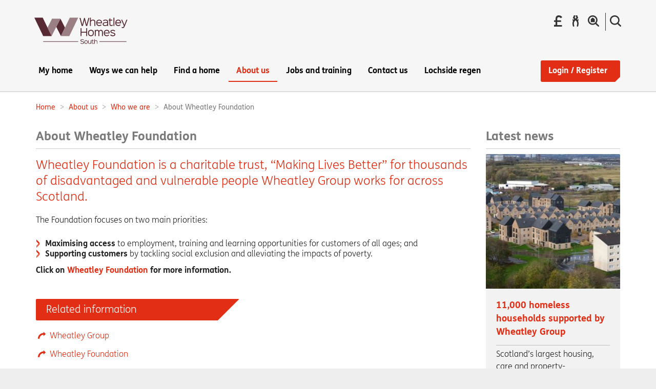

--- FILE ---
content_type: text/html; charset=utf-8
request_url: https://www.wheatleyhomes-south.com/about-us/who-we-are/wheatley-foundation
body_size: 18032
content:
<!DOCTYPE html>
<html lang="en">
<head>
    <!-- Begin Global Head -->
    

  <title>About Wheatley Foundation | Wheatley Homes South</title>
<!-- Misc Metadata -->
<meta charset="utf-8">
<meta name="apple-mobile-web-app-capable" content="yes">
<meta name="viewport" content="width=device-width, initial-scale=1.0">
<!--[if IE]><meta http-equiv="X-UA-Compatible" content="IE=edge,chrome=1"><![endif]-->
<!-- Fav Icons -->
<!-- Fav Icons -->
<link rel="icon" type="image/png" href="https://www.wheatleyhomes-glasgow.com/__data/assets/image/0030/184449/W-FAVICON-32.png" />
<!--[if IE]><link rel="shortcut icon" href="https://www.wheatleyhomes-south.com/__data/assets/git_bridge/0006/105/dist/mysource_files/favicon.ico"><![endif]-->
<link rel="apple-touch-icon" type="image/png" href="https://www.wheatleyhomes-glasgow.com/__data/assets/image/0032/187529/apple-touch-icon.png?2">
<link rel="apple-touch-icon" type="image/png" href="https://www.wheatleyhomes-glasgow.com/__data/assets/image/0022/184450/W-FAVICON-256.png?2">
<link rel="apple-touch-icon" type="image/png" sizes="180x180" href="https://www.wheatleyhomes-glasgow.com/__data/assets/image/0022/184450/W-FAVICON-256.png?2">
<link rel="apple-touch-icon" type="image/png" sizes="152x152" href="https://www.wheatleyhomes-glasgow.com/__data/assets/image/0022/184450/W-FAVICON-256.png?2">
<link rel="apple-touch-icon" type="image/png" sizes="144x144" href="https://www.wheatleyhomes-glasgow.com/__data/assets/image/0022/184450/W-FAVICON-256.png?2">
<link rel="apple-touch-icon" type="image/png" sizes="120x120" href="https://www.wheatleyhomes-glasgow.com/__data/assets/image/0022/184450/W-FAVICON-256.png?2">
<link rel="apple-touch-icon" type="image/png" sizes="114x114" href="https://www.wheatleyhomes-glasgow.com/__data/assets/image/0022/184450/W-FAVICON-256.png?2">
<link rel="apple-touch-icon" type="image/png" sizes="76x76" href="https://www.wheatleyhomes-glasgow.com/__data/assets/image/0022/184450/W-FAVICON-256.png?2">
<link rel="apple-touch-icon" type="image/png" sizes="72x72" href="https://www.wheatleyhomes-glasgow.com/__data/assets/image/0022/184450/W-FAVICON-256.png?2">
<link rel="apple-touch-icon" type="image/png" sizes="60x60" href="https://www.wheatleyhomes-glasgow.com/__data/assets/image/0022/184450/W-FAVICON-256.png?2">
<link rel="apple-touch-icon" type="image/png" sizes="57x57" href="https://www.wheatleyhomes-glasgow.com/__data/assets/image/0022/184450/W-FAVICON-256.png?2">

<!--[if IE]><link rel="shortcut icon" href="https://www.wheatleyhomes-south.com/__data/assets/git_bridge/0006/105/dist/mysource_files/favicon.ico"><![endif]-->
<!-- SEO Metadata -->
<meta name="title" content="About Wheatley Foundation" />
<meta name="description" content="The Foundation is a charitable trust to help tenants and customers who need it most." />
<meta name="keywords" content="wheatley foundation; charitable trust; sports; arts; poverty; jobs; education; digital inclusion" />
<!-- Open Graph Metadata -->
<meta property="og:title" content="About Wheatley Foundation" />
<meta property="og:description" content="The Foundation is a charitable trust to help tenants and customers who need it most." />
<meta property="og:url" content="https://www.wheatleyhomes-south.com/about-us/who-we-are/wheatley-foundation" />
<meta property="og:type" content="Standard Page" />

    <meta property="og:image" content="https://www.wheatleyhomes-south.com/_resources/images/logos/wheatleygrouplogo.jpg" />

<!-- Additional Metadata -->

<!-- Google Site Verification -->
<meta name="google-site-verification" content="T8o0fFx8VYWtFxNoJT-Ct0XSRkE-IA8bdYSg5xRitG4" />
<!-- CSS -->
<link href="https://www.wheatleyhomes-south.com/__data/assets/git_bridge/0006/105/dist/styles/main.css" rel="stylesheet">
<link href="/_designs/css/overridex.css?v=0.1.15" rel="stylesheet">
<!-- Header JS -->
<script src="https://www.wheatleyhomes-south.com/__data/assets/git_bridge/0006/105/dist/js/vendor/modernizr.min.js"></script>
<script type="text/javascript" src="//platform-api.sharethis.com/js/sharethis.js#property=58a2c2f06cfb4200128ad4e4&product=inline-share-buttons"></script>

<!-- Google tag consent example: https://developers.google.com/tag-platform/devguides/consent -->
<script>
    window.dataLayer = window.dataLayer || [];
    function gtag(){dataLayer.push(arguments);}
    gtag('consent', 'default', {
        'analytics_storage': 'denied',
        'ad_storage': 'denied',
        'allow_google_signals': false
    });
</script>
<!-- Google tag (gtag.js) -->
<script async src="https://www.googletagmanager.com/gtag/js?id=G-N6PK9EQZW0"></script>
<script>
    window.dataLayer = window.dataLayer || [];
    function gtag(){dataLayer.push(arguments);}
    gtag('js', new Date());
    gtag('config', 'G-N6PK9EQZW0');
</script>
<!-- Moosend -->
<script>
    !function(t,n,e,o,a){function d(t){var n=~~(Date.now()/3e5),o=document.createElement(e);o.async=!0,o.src=t+"?ts="+n;var a=document.getElementsByTagName(e)[0];a.parentNode.insertBefore(o,a)}t.MooTrackerObject=a,t[a]=t[a]||function(){return t[a].q?void t[a].q.push(arguments):void(t[a].q=[arguments])},window.attachEvent?window.attachEvent("onload",d.bind(this,o)):window.addEventListener("load",d.bind(this,o),!1)}(window,document,"script","//cdn.stat-track.com/statics/moosend-tracking.min.js","mootrack");
</script>
<!-- WalkmeSTART whs -->
<script type="text/javascript">(function() {var walkme = document.createElement('script'); walkme.type = 'text/javascript'; walkme.async = true; walkme.src = 'https://cdn.walkme.com/users/ab8b9f705d104c2a9d52526dfac51bbe/walkme_ab8b9f705d104c2a9d52526dfac51bbe_https.js'; var s = document.getElementsByTagName('script')[0]; s.parentNode.insertBefore(walkme, s); window._walkmeConfig = {smartLoad:true}; })();
</script>
<!-- WalkmeEND -->

<!--Moosend Scripts-->
























    <!-- End Global Head -->



</head>

<body class="no-js   page-id-196027 
 
 
 whg-pages 
 
 
" data-asset-id="196027" >
<!-- noindex -->
<div class="search-overlay">
  <div class="row search-overlay-inner">
    <div class="col-sm-offset-3 col-sm-6">
        <div class="js-search-overlay-content-area">
            <div class="col-sm-12">
              <form autocomplete="off" action="https://www.wheatleyhomes-south.com/search" method="get">
              <fieldset class="inner">
                            <legend>What are you looking for today?</legend>
              <label for="search-bar"></label>
            <!--<div class="row">-->
              <!--<div class="col-sm-10">-->
                <input type="text" class="searchoverlayinput searchresultinput-wapper" id="search-bar" name="query" placeholder="What are you looking for today?" />
              <!--</div>-->
              <!--<div class="col-sm-2">-->
                <button class="buttonoverlay" type="submit">Search</button>
              <!--</div>-->
            <!--</div>-->
              </fieldset>
              </form>
            </div>
          <div class="col-sm-12">
            <h5 class="search_suggestion">Here are the most popular searches:</h5><ul class="suggestion_list"><li><a href="https://www.wheatleyhomes-south.com/search?query=Paying+rent+online" class="link-arrow">Paying rent online</a></li><li><a href="https://www.wheatleyhomes-south.com/search?query=How+do+I+report+a+repair" class="link-arrow">How do I report a repair?</a></li><li><a href="https://www.wheatleyhomes-south.com/search?query=jobs+available" class="link-arrow">Jobs available</a></li><li><a href="https://www.wheatleyhomes-south.com/search?query=Who+is+Wheatley+Group?" class="link-arrow">Who is Wheatley Group?</a></li><li><a href="https://www.wheatleyhomes-south.com/search?query=Energy+advice" class="link-arrow">Energy advice</a></li></ul>        </div>
      </div>
    </div>
  </div>
</div>  <div class="menu-container">
    <!-- Push Wrapper -->
    <div class="mp-pusher" id="mp-pusher">
      <!-- mp-menu -->
      <!--mobile menu!-->
      

        <!-- mp-menu ST (mobile) -->
<nav id="mp-menu" class="mp-menu">
    <div class="mp-level">
    <h2 class="icon icon-world">Menu</h2>
    <ul>
        														            <li>
              <a class="icon icon-display" href="">My home</a>
    
              														    
                <div class="mp-level">
                  <a href="https://www.wheatleyhomes-south.com/my-home"><h2>My home</h2></a>
                  <ul>
                                          <li>
                        <a class="icon icon-phone" href="https://www.wheatleyhomes-south.com/my-home/my-rent">My rent</a>
                        
                        														    
                          <div class="mp-level">
                            <a href="https://www.wheatleyhomes-south.com/my-home/my-rent"><h2>My rent</h2></a>
                            <ul>
                                                              <li><a href="https://www.wheatleyhomes-south.com/my-home/my-rent/pay-online-today">Pay rent </a></li>
                                                              <li><a href="https://www.wheatleyhomes-south.com/my-home/my-rent/other-ways-to-pay">Other ways to pay</a></li>
                                                              <li><a href="https://www.wheatleyhomes-south.com/my-home/my-rent/pay-rent-on-time">Paying rent on time</a></li>
                                                              <li><a href="https://www.wheatleyhomes-south.com/my-home/my-rent/help-with-my-rent">Help with my rent</a></li>
                                                              <li><a href="https://www.wheatleyhomes-south.com/my-home/my-rent/ways-we-can-help">Ways we can help</a></li>
                                                              <li><a href="https://www.wheatleyhomes-south.com/my-home/my-rent/worried-about-rent">Worried about your rent?</a></li>
                                                          </ul>
                          </div>
                        				                      </li>
                                          <li>
                        <a class="icon icon-phone" href="https://www.wheatleyhomes-south.com/my-home/my-repairs">My repairs</a>
                        
                        														    
                          <div class="mp-level">
                            <a href="https://www.wheatleyhomes-south.com/my-home/my-repairs"><h2>My repairs</h2></a>
                            <ul>
                                                              <li><a href="https://www.wheatleyhomes-south.com/my-home/my-repairs/how-to-report-repairs">How to report repairs</a></li>
                                                              <li><a href="https://www.wheatleyhomes-south.com/my-home/my-repairs/my-rights">My rights</a></li>
                                                              <li><a href="https://www.wheatleyhomes-south.com/my-home/my-repairs/myrepairs-videos">MyRepairs Videos</a></li>
                                                              <li><a href="https://www.wheatleyhomes-south.com/my-home/my-repairs/condensation">Condensation</a></li>
                                                          </ul>
                          </div>
                        				                      </li>
                                          <li>
                        <a class="icon icon-phone" href="https://www.wheatleyhomes-south.com/my-home/my-account">My online account</a>
                        
                        																		                      </li>
                                          <li>
                        <a class="icon icon-phone" href="https://www.wheatleyhomes-south.com/my-home/my-tenancy">My tenancy</a>
                        
                        														    
                          <div class="mp-level">
                            <a href="https://www.wheatleyhomes-south.com/my-home/my-tenancy"><h2>My tenancy</h2></a>
                            <ul>
                                                              <li><a href="https://www.wheatleyhomes-south.com/my-home/my-tenancy/rights-and-responsibilities">Rights and responsibilities</a></li>
                                                              <li><a href="https://www.wheatleyhomes-south.com/my-home/my-tenancy/what-is-anti-social-behaviour">What is anti-social behaviour?</a></li>
                                                              <li><a href="https://www.wheatleyhomes-south.com/my-home/my-tenancy/reporting-anti-social-behaviour">Reporting anti-social behaviour</a></li>
                                                              <li><a href="https://www.wheatleyhomes-south.com/my-home/my-tenancy/changes-to-my-tenancy">Changes to my tenancy</a></li>
                                                              <li><a href="https://www.wheatleyhomes-south.com/my-home/my-tenancy/ending-your-tenancy">Ending my tenancy</a></li>
                                                              <li><a href="https://www.wheatleyhomes-south.com/my-home/my-tenancy/customer-service">Customer service</a></li>
                                                              <li><a href="https://www.wheatleyhomes-south.com/my-home/my-tenancy/significant-performance-failures">Significant Performance Failures</a></li>
                                                              <li><a href="https://www.wheatleyhomes-south.com/my-home/my-tenancy/zero-tolerance-on-abuse">Zero tolerance on abuse</a></li>
                                                              <li><a href="https://www.wheatleyhomes-south.com/my-home/my-tenancy/annual-visits-for-our-tenants">Annual visits for our tenants</a></li>
                                                              <li><a href="https://www.wheatleyhomes-south.com/my-home/my-tenancy/new-scots-welcome-pack">New Scots welcome pack</a></li>
                                                              <li><a href="https://www.wheatleyhomes-south.com/my-home/my-tenancy/neighbourhood-services3">Neighbourhood services </a></li>
                                                              <li><a href="https://www.wheatleyhomes-south.com/my-home/my-tenancy/energy-saving-tips-for-your-home">Energy-saving tips for your home</a></li>
                                                          </ul>
                          </div>
                        				                      </li>
                                          <li>
                        <a class="icon icon-phone" href="https://www.wheatleyhomes-south.com/my-home/keep-me-safe">My safety</a>
                        
                        														    
                          <div class="mp-level">
                            <a href="https://www.wheatleyhomes-south.com/my-home/keep-me-safe"><h2>My safety</h2></a>
                            <ul>
                                                              <li><a href="https://www.wheatleyhomes-south.com/my-home/keep-me-safe/fire-safety">Fire safety</a></li>
                                                              <li><a href="https://www.wheatleyhomes-south.com/my-home/keep-me-safe/gas-safety">Gas safety</a></li>
                                                              <li><a href="https://www.wheatleyhomes-south.com/my-home/keep-me-safe/stay-safe-campaign">Stay Safe campaign</a></li>
                                                              <li><a href="https://www.wheatleyhomes-south.com/my-home/keep-me-safe/asbestos">Asbestos</a></li>
                                                              <li><a href="https://www.wheatleyhomes-south.com/my-home/keep-me-safe/bogus-callers">Bogus callers and rogue traders</a></li>
                                                              <li><a href="https://www.wheatleyhomes-south.com/my-home/keep-me-safe/online-safety">Online safety</a></li>
                                                              <li><a href="https://www.wheatleyhomes-south.com/my-home/keep-me-safe/money-lenders">Money lenders</a></li>
                                                              <li><a href="https://www.wheatleyhomes-south.com/my-home/keep-me-safe/get-winterready">Get ready for winter</a></li>
                                                              <li><a href="https://www.wheatleyhomes-south.com/my-home/keep-me-safe/banking-scams">Banking scams</a></li>
                                                              <li><a href="https://www.wheatleyhomes-south.com/my-home/keep-me-safe/domestic-abuse6">Domestic abuse</a></li>
                                                              <li><a href="https://www.wheatleyhomes-south.com/my-home/keep-me-safe/stay-safe-fire-alarms">Stay safe - smoke alarm testing</a></li>
                                                          </ul>
                          </div>
                        				                      </li>
                                          <li>
                        <a class="icon icon-phone" href="https://www.wheatleyhomes-south.com/my-home/my-community">My community</a>
                        
                        														    
                          <div class="mp-level">
                            <a href="https://www.wheatleyhomes-south.com/my-home/my-community"><h2>My community</h2></a>
                            <ul>
                                                              <li><a href="https://www.wheatleyhomes-south.com/my-home/my-community/social-hub">Social media Hub</a></li>
                                                              <li><a href="https://www.wheatleyhomes-south.com/my-home/my-community/have-your-say-tell-us-what-you-think">Have your say</a></li>
                                                              <li><a href="https://www.wheatleyhomes-south.com/my-home/my-community/new-tenants-help">New tenants help</a></li>
                                                              <li><a href="https://www.wheatleyhomes-south.com/my-home/my-community/lochside-regeneration">Lochside regeneration</a></li>
                                                              <li><a href="https://www.wheatleyhomes-south.com/my-home/my-community/local-information-service">Local information service</a></li>
                                                          </ul>
                          </div>
                        				                      </li>
                                          <li>
                        <a class="icon icon-phone" href="https://www.wheatleyhomes-south.com/my-home/homeowners">Homeowners</a>
                        
                        																		                      </li>
                                          <li>
                        <a class="icon icon-phone" href="https://www.wheatleyhomes-south.com/my-home/radio-teleswitch-meters">Radio Teleswitch Meters </a>
                        
                        																		                      </li>
                                      </ul>
                </div>
              				            </li>
                      <li>
              <a class="icon icon-display" href="">Ways we can help</a>
    
              														    
                <div class="mp-level">
                  <a href="https://www.wheatleyhomes-south.com/ways-we-can-help"><h2>Ways we can help</h2></a>
                  <ul>
                                          <li>
                        <a class="icon icon-phone" href="https://www.wheatleyhomes-south.com/ways-we-can-help/financially">Financially</a>
                        
                        														    
                          <div class="mp-level">
                            <a href="https://www.wheatleyhomes-south.com/ways-we-can-help/financially"><h2>Financially</h2></a>
                            <ul>
                                                              <li><a href="https://www.wheatleyhomes-south.com/ways-we-can-help/financially/welfare-benefits-advice">Welfare benefits advice</a></li>
                                                              <li><a href="https://www.wheatleyhomes-south.com/ways-we-can-help/financially/mysavings">MySavings</a></li>
                                                              <li><a href="https://www.wheatleyhomes-south.com/ways-we-can-help/financially/contents-insurance">Contents insurance</a></li>
                                                          </ul>
                          </div>
                        				                      </li>
                                          <li>
                        <a class="icon icon-phone" href="https://www.wheatleyhomes-south.com/ways-we-can-help/work-and-education">Work and education</a>
                        
                        														    
                          <div class="mp-level">
                            <a href="https://www.wheatleyhomes-south.com/ways-we-can-help/work-and-education"><h2>Work and education</h2></a>
                            <ul>
                                                              <li><a href="https://www.wheatleyhomes-south.com/ways-we-can-help/work-and-education/wheatley-works">Wheatley Works</a></li>
                                                              <li><a href="https://www.wheatleyhomes-south.com/ways-we-can-help/work-and-education/bursaries">Bursaries</a></li>
                                                              <li><a href="https://www.wheatleyhomes-south.com/ways-we-can-help/work-and-education/free-books-for-kids">Free books for kids</a></li>
                                                          </ul>
                          </div>
                        				                      </li>
                                          <li>
                        <a class="icon icon-phone" href="https://www.wheatleyhomes-south.com/ways-we-can-help/furnishings">Furnishings</a>
                        
                        														    
                          <div class="mp-level">
                            <a href="https://www.wheatleyhomes-south.com/ways-we-can-help/furnishings"><h2>Furnishings</h2></a>
                            <ul>
                                                              <li><a href="https://www.wheatleyhomes-south.com/ways-we-can-help/furnishings/home-comforts">Home Comforts</a></li>
                                                          </ul>
                          </div>
                        				                      </li>
                                          <li>
                        <a class="icon icon-phone" href="https://www.wheatleyhomes-south.com/ways-we-can-help/accessibility">Accessibility and translation</a>
                        
                        																		                      </li>
                                          <li>
                        <a class="icon icon-phone" href="https://www.wheatleyhomes-south.com/ways-we-can-help/representation-mandate">Representation Mandate</a>
                        
                        																		                      </li>
                                      </ul>
                </div>
              				            </li>
                      <li>
              <a class="icon icon-display" href="">Find a home</a>
    
              														    
                <div class="mp-level">
                  <a href="https://www.wheatleyhomes-south.com/find-a-home"><h2>Find a home</h2></a>
                  <ul>
                                          <li>
                        <a class="icon icon-phone" href="https://www.wheatleyhomes-south.com/find-a-home/getting-a-home">Getting a home</a>
                        
                        														    
                          <div class="mp-level">
                            <a href="https://www.wheatleyhomes-south.com/find-a-home/getting-a-home"><h2>Getting a home</h2></a>
                            <ul>
                                                              <li><a href="https://www.wheatleyhomes-south.com/find-a-home/getting-a-home/how-do-i-apply">How do I apply?</a></li>
                                                              <li><a href="https://www.wheatleyhomes-south.com/find-a-home/getting-a-home/housing-options">Housing options</a></li>
                                                              <li><a href="https://www.wheatleyhomes-south.com/find-a-home/getting-a-home/common-housing-register">Common Housing Register</a></li>
                                                              <li><a href="https://www.wheatleyhomes-south.com/find-a-home/getting-a-home/mid-and-full-market-rents">Mid-market rents</a></li>
                                                          </ul>
                          </div>
                        				                      </li>
                                          <li>
                        <a class="icon icon-phone" href="https://www.wheatleyhomes-south.com/find-a-home/homelessness-advice">Homelessness advice</a>
                        
                        														    
                          <div class="mp-level">
                            <a href="https://www.wheatleyhomes-south.com/find-a-home/homelessness-advice"><h2>Homelessness advice</h2></a>
                            <ul>
                                                              <li><a href="https://www.wheatleyhomes-south.com/find-a-home/homelessness-advice/homelessness">Homelessness</a></li>
                                                          </ul>
                          </div>
                        				                      </li>
                                      </ul>
                </div>
              				            </li>
                      <li>
              <a class="icon icon-display" href="">About us</a>
    
              														    
                <div class="mp-level">
                  <a href="https://www.wheatleyhomes-south.com/about-us"><h2>About us</h2></a>
                  <ul>
                                          <li>
                        <a class="icon icon-phone" href="https://www.wheatleyhomes-south.com/about-us/who-we-are">Who we are</a>
                        
                        														    
                          <div class="mp-level">
                            <a href="https://www.wheatleyhomes-south.com/about-us/who-we-are"><h2>Who we are</h2></a>
                            <ul>
                                                              <li><a href="https://www.wheatleyhomes-south.com/about-us/who-we-are/about-wheatley-homes-south">About Wheatley Homes South</a></li>
                                                              <li><a href="https://www.wheatleyhomes-south.com/about-us/who-we-are/senior-managers">Our Senior managers</a></li>
                                                              <li><a href="https://www.wheatleyhomes-south.com/about-us/who-we-are/about-wheatley-group">About Wheatley Group</a></li>
                                                              <li><a href="https://www.wheatleyhomes-south.com/about-us/who-we-are/wheatley-foundation">About Wheatley Foundation</a></li>
                                                          </ul>
                          </div>
                        				                      </li>
                                          <li>
                        <a class="icon icon-phone" href="https://www.wheatleyhomes-south.com/about-us/how-we-do-business">How we do business</a>
                        
                        														    
                          <div class="mp-level">
                            <a href="https://www.wheatleyhomes-south.com/about-us/how-we-do-business"><h2>How we do business</h2></a>
                            <ul>
                                                              <li><a href="https://www.wheatleyhomes-south.com/about-us/how-we-do-business/compliments-and-complaints">Compliments and complaints</a></li>
                                                              <li><a href="https://www.wheatleyhomes-south.com/about-us/how-we-do-business/who-we-work-with">Who we work with</a></li>
                                                              <li><a href="https://www.wheatleyhomes-south.com/about-us/how-we-do-business/performance">Performance</a></li>
                                                              <li><a href="https://www.wheatleyhomes-south.com/about-us/how-we-do-business/procurement">Procurement</a></li>
                                                              <li><a href="https://www.wheatleyhomes-south.com/about-us/how-we-do-business/gender-pay-gap-reports">Gender Pay Gap </a></li>
                                                              <li><a href="https://www.wheatleyhomes-south.com/about-us/how-we-do-business/equality-and-diversity">Equity, diversity and inclusion</a></li>
                                                              <li><a href="https://www.wheatleyhomes-south.com/about-us/how-we-do-business/consultations">Consultations</a></li>
                                                          </ul>
                          </div>
                        				                      </li>
                                          <li>
                        <a class="icon icon-phone" href="https://www.wheatleyhomes-south.com/about-us/get-involved">Get involved</a>
                        
                        														    
                          <div class="mp-level">
                            <a href="https://www.wheatleyhomes-south.com/about-us/get-involved"><h2>Get involved</h2></a>
                            <ul>
                                                              <li><a href="https://www.wheatleyhomes-south.com/about-us/get-involved/join-our-customer-voices-programme">Join our Customer Voices programme</a></li>
                                                              <li><a href="https://www.wheatleyhomes-south.com/about-us/get-involved/join-our-scrutiny-panel">Group Scrutiny Panel</a></li>
                                                              <li><a href="https://www.wheatleyhomes-south.com/about-us/get-involved/start-a-registered-tenants-organisation">Start a Registered Tenants Organisation</a></li>
                                                              <li><a href="https://www.wheatleyhomes-south.com/about-us/get-involved/membership">Membership</a></li>
                                                              <li><a href="https://www.wheatleyhomes-south.com/about-us/get-involved/wheatley-homes-glasgow-board">Wheatley Homes South Board</a></li>
                                                          </ul>
                          </div>
                        				                      </li>
                                          <li>
                        <a class="icon icon-phone" href="https://www.wheatleyhomes-south.com/about-us/media">Media</a>
                        
                        														    
                          <div class="mp-level">
                            <a href="https://www.wheatleyhomes-south.com/about-us/media"><h2>Media</h2></a>
                            <ul>
                                                              <li><a href="https://www.wheatleyhomes-south.com/about-us/media/latest-news">Latest news</a></li>
                                                              <li><a href="https://www.wheatleyhomes-south.com/about-us/media/library">Library</a></li>
                                                              <li><a href="https://www.wheatleyhomes-south.com/contact-us/press-office4">Press office</a></li>
                                                          </ul>
                          </div>
                        				                      </li>
                                          <li>
                        <a class="icon icon-phone" href="https://www.wheatleyhomes-south.com/about-us/governance">Governance</a>
                        
                        														    
                          <div class="mp-level">
                            <a href="https://www.wheatleyhomes-south.com/about-us/governance"><h2>Governance</h2></a>
                            <ul>
                                                              <li><a href="https://www.wheatleyhomes-south.com/about-us/governance/board-and-management">Board and management</a></li>
                                                              <li><a href="https://www.wheatleyhomes-south.com/about-us/governance/board-members">Board members</a></li>
                                                              <li><a href="https://www.wheatleyhomes-south.com/about-us/governance/board-reports">Board papers and minutes</a></li>
                                                              <li><a href="https://www.wheatleyhomes-south.com/about-us/governance/anti-slavery-statement">Modern slavery statement</a></li>
                                                              <li><a href="https://www.wheatleyhomes-south.com/about-us/governance/scottish-housing-regulator-report">Scottish Housing Regulator report</a></li>
                                                              <li><a href="https://www.wheatleyhomes-south.com/about-us/governance/assurance-statement">Assurance statement</a></li>
                                                              <li><a href="https://www.wheatleyhomes-south.com/about-us/governance/duty-of-candour">Duty of candour</a></li>
                                                          </ul>
                          </div>
                        				                      </li>
                                          <li>
                        <a class="icon icon-phone" href="https://www.wheatleyhomes-south.com/about-us/regeneration">Regeneration</a>
                        
                        														    
                          <div class="mp-level">
                            <a href="https://www.wheatleyhomes-south.com/about-us/regeneration"><h2>Regeneration</h2></a>
                            <ul>
                                                              <li><a href="https://www.wheatleyhomes-south.com/about-us/regeneration/sustainability">Sustainability</a></li>
                                                              <li><a href="https://www.wheatleyhomes-south.com/about-us/regeneration/development">Development</a></li>
                                                              <li><a href="https://www.wheatleyhomes-south.com/about-us/regeneration/in-your-home">In and around your home</a></li>
                                                          </ul>
                          </div>
                        				                      </li>
                                          <li>
                        <a class="icon icon-phone" href="https://www.wheatleyhomes-south.com/about-us/freedom-of-information">Freedom of information</a>
                        
                        																		                      </li>
                                      </ul>
                </div>
              				            </li>
                      <li>
              <a class="icon icon-display" href="">Jobs and training</a>
    
              														    
                <div class="mp-level">
                  <a href="https://www.wheatleyhomes-south.com/jobs-and-training"><h2>Jobs and training</h2></a>
                  <ul>
                                          <li>
                        <a class="icon icon-phone" href="https://www.wheatleyhomes-south.com/jobs-and-training/jobs">Jobs</a>
                        
                        														    
                          <div class="mp-level">
                            <a href="https://www.wheatleyhomes-south.com/jobs-and-training/jobs"><h2>Jobs</h2></a>
                            <ul>
                                                              <li><a href="https://www.wheatleyhomes-south.com/jobs-and-training/jobs/latest-jobs">Latest jobs</a></li>
                                                              <li><a href="https://www.wheatleyhomes-south.com/jobs-and-training/jobs/jobs-with-our-partners">Jobs with our partners</a></li>
                                                          </ul>
                          </div>
                        				                      </li>
                                          <li>
                        <a class="icon icon-phone" href="https://www.wheatleyhomes-south.com/jobs-and-training/training">Training</a>
                        
                        																		                      </li>
                                          <li>
                        <a class="icon icon-phone" href="https://www.wheatleyhomes-south.com/jobs-and-training/our-fair-work-first-statement">Our Fair Work First statement</a>
                        
                        																		                      </li>
                                      </ul>
                </div>
              				            </li>
                      <li>
              <a class="icon icon-display" href="">Contact us</a>
    
              																		            </li>
                      <li>
              <a class="icon icon-display" href="">Lochside regen</a>
    
              																		            </li>
          				        
        

            <li><a href="#" class="icon icon-display" id="login-trigger">Login / Register</a></li>        

        <!--<li><a href="#" class="icon icon-display" id="login-trigger">Login / Register</a></li>-->
      </ul>
    </div>
</nav>
<!-- /mp-menu ST (mobile) -->    
      

        <!--mobile menu stop-->
      <!-- /mp-menu -->
      <div class="scroller">
        <!-- this is for emulating position fixed of the nav -->
        <!-- begin cookie banner -->
        

  

        <!-- end cookie banner -->
        <div class="page-wrapper">
          <header class="header" role="banner">
              <div class="container homepage">
                  <!-- Begin Global Header -->
                  

  <div class="sq-header-logo">
    <a href="https://www.wheatleyhomes-south.com" title="Home">
    <!--<svg version="1.1" id="Layer_1" width="166" height="67" class="header__logo" xmlns="http://www.w3.org/2000/svg" xmlns:xlink="http://www.w3.org/1999/xlink" x="0px" y="0px"-->
    <!--	 viewBox="0 0 125.7 63.3" style="enable-background:new 0 0 125.7 63.3;" xml:space="preserve">-->
    <!--<style type="text/css">-->
    <!--	.st0{fill:#5A5D62;}-->
    <!--</style>-->
    <!--<g>-->
    <!--	<g>-->
    <!--		<path class="st0" d="M72.5,7.3c-12,1.6-20.7,6.7-24,8.9C34,8.4,22.1,11.6,14.6,15.9C9.7,18.7,6,22.2,3.8,24.6h7.6-->
    <!--			c6.8-5.9,19.4-12.6,35.9-3l1.6,0.9l1.4-1.1c0.1-0.1,9.2-7.1,23.1-8.9c14-1.8,27.6,2.3,40.5,12h8.5C103,7.7,84.9,5.7,72.5,7.3"/>-->
    <!--	</g>-->
    <!--	<path class="st0" d="M22.8,52c5.2,0,8.7-2.5,8.7-9.9c0-7.3-3.5-9.6-8.7-9.6h-1.3V52H22.8L22.8,52z M14.6,27h8.7-->
    <!--		c9.4,0,15.4,4.7,15.4,15.2c0,10.5-6,15.4-15,15.4h-9V27L14.6,27z"/>-->
    <!--	<path class="st0" d="M41.8,42.4c0-10.2,6.8-16.1,14.9-16.1c4.4,0,7.6,1.9,9.7,4l-3.6,4.4c-1.5-1.4-3.2-2.4-5.8-2.4-->
    <!--		c-4.7,0-8.1,3.7-8.1,9.8c0,6.3,2.9,10,8.6,10c1.2,0,2.5-0.3,3.2-0.9V46h-5.1v-5.7h11.2v14.1c-2.1,2.1-5.8,3.7-10.1,3.7-->
    <!--		C48.3,58.1,41.8,52.8,41.8,42.4"/>-->
    <!--	<polygon class="st0" points="72.6,26.7 76.5,26.7 76.5,39.7 90.9,39.7 90.9,26.7 94.8,26.7 94.8,57.6 90.9,57.6 90.9,43.1 -->
    <!--		76.5,43.1 76.5,57.6 72.6,57.6 72.6,26.7 	"/>-->
    <!--	<path class="st0" d="M110.6,42.2c5.4,0,8-2,8-6.3c0-4.4-2.7-5.9-8.2-5.9H106v12.2H110.6L110.6,42.2z M102.1,26.7h8.8-->
    <!--		c6.9,0,11.6,2.3,11.6,9.1c0,6.5-4.6,9.5-11.4,9.5H106v12.2h-3.9V26.7L102.1,26.7z"/>-->
    <!--</g>-->
    <!--</svg>-->
    
    <svg version="1.1" id="Layer_1" xmlns="http://www.w3.org/2000/svg" xmlns:xlink="http://www.w3.org/1999/xlink" x="0px" y="0px"
        	 viewBox="0 0 340.2 124.7" style="enable-background:new 0 0 340.2 124.7;" xml:space="preserve" class="header__logo">
        <style type="text/css">
        	.st0{fill:#572932;}
        	.st1{fill:#9A7F84;}
        </style>
        <g>
        	<rect x="232.6" y="96.5" class="st0" width="91.6" height="1.7"/>
        	<rect x="42.2" y="96.5" class="st0" width="118.4" height="1.7"/>
        </g>
        <g>
        	<polygon class="st0" points="116,50.2 100.6,19.8 100.6,19.8 86.4,47.7 102.3,78.8 102.3,78.8 	"/>
        	<polygon class="st1" points="132.2,16.4 102.3,78.9 130.6,78.9 160.6,16.4 	"/>
        	<polygon class="st1" points="72.2,19.8 56.8,50.1 70.5,78.8 42.3,78.8 42.3,78.8 70.5,78.8 100.6,19.8 	"/>
        	<polygon class="st0" points="12.2,16.3 42.2,78.8 70.5,78.8 40.6,16.3 	"/>
        </g>
        <g>
        	<polygon class="st0" points="195.1,17.5 189.6,38.4 189.2,41.1 189.1,41.1 188.7,38.4 183.1,17.5 180.6,17.5 175.1,38.4 
        		174.6,41.1 174.6,41.1 174.1,38.4 168.7,17.5 165.3,17.5 172.5,44.4 176.6,44.4 181.3,26.5 181.8,23.3 181.9,23.3 182.4,26.5 
        		187.1,44.4 191.2,44.4 198.4,17.5 	"/>
        	<path class="st0" d="M218.9,44.4V31c0-4.7-2.7-7.9-8.5-7.9c-2.7,0-5.1,1.1-6.7,3h-0.1v-9.6h-3.1v27.9h3.1V32c0-3.9,2.9-5.9,6.4-5.9
        		c4.8,0,5.8,2.4,5.8,5.5v12.8H218.9z"/>
        	<path class="st0" d="M231.9,44.7c3.2,0,5.9-1.1,7.9-3.1l-2.2-2.1c-1.5,1.5-3.4,2.3-5.7,2.3c-4.2,0-6.4-2.4-7-6.1l-0.4-0.3h16.9
        		c0-0.4,0.1-0.7,0.1-1.2c0-6.3-3.2-10.9-9.8-10.9c-6.3,0-10,4.5-10,10.9C221.9,40.2,225,44.7,231.9,44.7z M225,32.2
        		c0.5-3.5,2.6-6.1,6.8-6.1c4.1,0,6.1,2.6,6.6,6.1l0.4,0.3h-14.1L225,32.2z"/>
        	<path class="st0" d="M258.9,42.5L258.9,42.5l0.1,1.9h3.1V30.8c0-5.8-4.3-7.6-8.8-7.6c-3.3,0-6.1,0.7-8.7,2.9l2.1,2.1
        		c1.7-1.6,4.3-2.1,6.6-2.1c3.1,0,5.7,1.2,5.7,4.7v0.5l0.3,0.4c-0.4-0.1-1.6-0.1-2.3-0.1c-5.1,0-13.4,0.2-13.4,6.8
        		c0,4.8,4.3,6.4,8.5,6.4C254.5,44.7,257,44.1,258.9,42.5z M246.6,38.3c0-4.2,6.9-4.1,10.5-4.1c0.7,0,1.7,0.1,2.1,0.1l-0.3,0.3v3.7
        		c0,3-4.7,3.6-6.8,3.6C249.9,41.9,246.6,41.1,246.6,38.3z"/>
        	<path class="st0" d="M278.4,42.4l-2.2-2.1c-1.2,1.1-2.3,1.6-3.7,1.6c-1.8,0-2.9-1.2-2.9-3.7V26.6l-0.2-0.3h6.6v-2.8h-6.6l0.2-0.3
        		v-5l-3.1,1.7v3.3l0.2,0.3h-2.7v2.8h2.7l-0.2,0.3v11.7c0,4.1,2.3,6.4,5.7,6.4C274.6,44.7,276.5,43.9,278.4,42.4z"/>
        	<rect x="280.1" y="16.5" class="st0" width="3.1" height="27.9"/>
        	<path class="st0" d="M296.2,23.1c-6.3,0-9.9,4.5-9.9,10.9c0,6.1,3.2,10.6,10.1,10.6c3.2,0,5.9-1.1,7.9-3.1l-2.2-2.1
        		c-1.5,1.5-3.5,2.3-5.7,2.3c-4.2,0-6.4-2.4-7-6.1l-0.4-0.3h16.9c0-0.4,0.1-0.7,0.1-1.2C306,27.8,302.8,23.1,296.2,23.1z M289.1,32.5
        		l0.4-0.3c0.5-3.5,2.6-6.1,6.8-6.1c4.1,0,6.1,2.6,6.6,6.1l0.4,0.3H289.1z"/>
        	<path class="st0" d="M323.9,23.5l-5.8,15l-0.9,2.7h-0.1l-0.9-2.7l-6.5-15h-3.4l9.3,20.9c-1.1,2.8-2.4,4.3-4.2,4.3
        		c-1.2,0-2.6-0.3-3.5-0.8v2.9c1.1,0.6,2.4,0.8,3.9,0.8c2.6,0,4.8-1.9,6-4.9l9.5-23.2H323.9z"/>
        	<polygon class="st0" points="187.7,63.6 188,63.9 171.6,63.9 171.9,63.6 171.9,52 168.7,52 168.7,78.9 171.9,78.9 171.9,67.2 
        		171.6,66.9 188,66.9 187.7,67.2 187.7,78.9 190.8,78.9 190.8,52 187.7,52 	"/>
        	<path class="st0" d="M203.8,57.6c-6.6,0-9.9,4.5-9.9,10.8c0,6.3,3.3,10.8,9.9,10.8c6.5,0,9.9-4.6,9.9-10.8
        		C213.7,62.1,210.4,57.6,203.8,57.6z M203.8,76.3c-4.8,0-6.8-3.4-6.8-7.9c0-4.4,2-7.9,6.8-7.9s6.8,3.4,6.8,7.9
        		S208.6,76.3,203.8,76.3z"/>
        	<path class="st0" d="M237.5,57.6c-2.6,0-4.9,1.5-6.3,3.6h-0.1c-1-2.1-3.1-3.6-5.8-3.6c-2.3,0-4.3,1.2-5.4,3h0V58h-3.1v20.9h3.1
        		V66.3c0-3.3,2-5.8,4.8-5.8c3.6,0,4.3,2.5,4.3,5.9v12.4h3.1V66.3c0-3,1.5-5.7,4.8-5.7c3.9,0,4.3,2.9,4.3,6.7v11.6h3.1l0-12.4
        		C244.4,60.6,242.1,57.6,237.5,57.6z"/>
        	<path class="st0" d="M257.3,57.6c-6.3,0-10,4.5-10,10.9c0,6.1,3.2,10.6,10.1,10.6c3.2,0,5.9-1.1,7.9-3.1l-2.2-2.1
        		c-1.5,1.5-3.4,2.3-5.7,2.3c-4.2,0-6.4-2.4-7-6.1l-0.4-0.3H267c0-0.4,0.1-0.7,0.1-1.2C267.1,62.3,263.9,57.6,257.3,57.6z M250.2,67
        		l0.4-0.3c0.5-3.5,2.6-6.1,6.8-6.1c4.1,0,6.1,2.6,6.6,6.1l0.4,0.3H250.2z"/>
        	<path class="st0" d="M280.7,67.4c-0.5-0.1-2.9-0.9-3.4-1c-3.4-0.9-4.6-1.8-4.6-3c0-1.4,1.5-2.8,5.1-2.8c2.6,0,4.4,1,5.9,2.7L286,61
        		c-2-2.2-4.8-3.4-8.1-3.4c-5.6,0-8.2,2.8-8.2,5.8c0,3.2,2.7,4.6,6.4,5.7c0.4,0.1,3.3,1,3.7,1.1c2.9,0.8,3.6,1.7,3.6,3
        		c0,1.7-1.7,3.1-5.4,3.1c-2.5,0-4.4-0.8-6.7-2.9l-2.3,2.3c2.3,2.6,5.8,3.6,9.1,3.6c6,0,8.4-3.1,8.4-6.1
        		C286.5,70.4,284.8,68.5,280.7,67.4z"/>
        </g>
        <g>
        	<path class="st0" d="M174.5,105.1c-2.4,0-5-0.8-6.5-2.5l1.4-1.3c1.6,1.5,3.1,2.1,5,2.1c2.8,0,4.3-1.1,4.3-2.5c0-1-0.9-2-2.9-2.5
        		c-0.3-0.1-2.5-0.7-2.8-0.7c-2.8-0.8-4.6-1.8-4.6-4c0-2.1,1.8-4.1,5.9-4.1c2.4,0,4.5,0.9,5.8,2.3l-1.3,1.3c-1-1.1-2.5-1.9-4.4-1.9
        		c-2.8,0-4.1,1.1-4.1,2.3c0,1.2,1.2,1.8,3.7,2.5c0.3,0.1,2.1,0.6,2.5,0.7c3,0.8,4.2,2.3,4.2,4.1C180.6,102.9,179,105.1,174.5,105.1z
        		"/>
        	<path class="st0" d="M187.2,105.1c-3.7,0-5.6-2.5-5.6-6.1c0-3.5,1.9-6.1,5.6-6.1c3.7,0,5.6,2.5,5.6,6.1
        		C192.8,102.5,190.9,105.1,187.2,105.1z M187.2,94.6c-2.7,0-3.8,1.9-3.8,4.4c0,2.5,1.1,4.4,3.9,4.4s3.8-1.9,3.8-4.4
        		S189.9,94.6,187.2,94.6z"/>
        	<path class="st0" d="M204.7,104.9h-1.7v-1.5h0c-0.9,1.1-2.2,1.7-3.7,1.7c-3.3,0-4.8-1.8-4.8-4.6v-7.3h1.7v7.2
        		c0,1.7,0.5,3.1,3.2,3.1c2,0,3.5-1.1,3.5-3.3v-7h1.7V104.9z"/>
        	<path class="st0" d="M214.1,103.8c-1.1,0.9-2.2,1.3-3.4,1.3c-2,0-3.2-1.3-3.2-3.6v-6.6l0.1-0.2H206v-1.6h1.5l-0.1-0.2v-1.9l1.7-0.9
        		V93l-0.1,0.2h3.7v1.6H209l0.1,0.2v6.5c0,1.4,0.6,2.1,1.6,2.1c0.8,0,1.4-0.3,2.1-0.9L214.1,103.8z"/>
        	<path class="st0" d="M225.4,104.9h-1.7v-7.2c0-1.7-0.6-3.1-3.3-3.1c-2,0-3.6,1.1-3.6,3.3v7H215V89.2h1.7v5.4h0
        		c0.9-1.1,2.3-1.7,3.8-1.7c3.3,0,4.8,1.8,4.8,4.5V104.9z"/>
        </g>
    </svg>

    </a>
    <ul class="pull-right">
        <li class="header__button hidden-xs hidden-sm">
            <a href="https://www.wheatleyhomes-south.com/home/login" target="blank" data-toggle="tooltip" data-trigger="hover" data-placement="bottom" title="Pay your rent">
                <svg xmlns="http://www.w3.org/2000/svg" viewBox="0 0 70.74 100">
                    <path class="pay_your_rent"
                    d="M27.19,58.08h34v-14h-34V33c0-5.79,1.51-10.34,4.32-13.38a13.24,13.24,0,0,1,9.88-3.86c7.38,0,11.92,3.72,16.75,10.07l12.6-10.34C64.43,6.76,56,0,41.08,0,31.42,0,25.46,3,20.23,8.55s-6.63,13.93-6.63,24V44.11H0v14H13.6V83.84L0,84v16H68V86H27.19Z"/>
            </svg>
            <span class="sr-only">Pay your rent</span>
            </a>
        </li>
        <li class="header__button hidden-xs hidden-sm">
            <a href="https://www.wheatleyhomes-south.com/home/book-a-repair" data-toggle="tooltip" data-trigger="hover" data-placement="bottom" target="blank" title="Report a repair">
                <svg xmlns="http://www.w3.org/2000/svg" viewBox="0 0 57.2 100">
		            <path class="report_a_repair" d="M51.5,49.2l3.1-2l2.6-9L54,33.8L45.7,39l-2.3-4.4v-6.5H52v-7.5L44,0H31.4v9.9c3.7,1.5,5.4,5.7,3.9,9.4    c-0.7,1.8-2.1,3.2-3.9,3.9v6.4h-5.2v-6.3c-3.7-1.4-5.6-5.5-4.3-9.2c0.7-2,2.3-3.6,4.3-4.3V0H13.2L5.2,20.6v7.5h8.6v7.2l-2.2,3.8    l-8.4-5.2L0,38.2l2.7,9l3,2C2.9,54.6,1,60.4,0.3,66.4c-1.2,9.8,1.1,19.4,3.4,29.1c0.8,3.1,4.3,5.1,7.8,4.4s5.8-3.8,5-6.9    c-2.2-8.7-4.2-17.4-3.2-25.4c1-8.5,7.1-18.6,15.2-23.4c8.1,4.8,14.2,15,15.2,23.4c1,8-1,16.7-3.2,25.4c-0.7,3.1,1.5,6.2,5,6.9    s7-1.3,7.8-4.4c2.3-9.6,4.6-19.3,3.4-29.1C56.1,60.4,54.3,54.6,51.5,49.2z"/>
            </svg>
            <span class="sr-only">Report a repair</span>
            </a>
        </li>
        <li class="header__button hidden-xs hidden-sm">
            <a href="https://www.wheatleyhomes-south.com/find-a-home" data-toggle="tooltip" data-trigger="hover" data-placement="bottom" title="Find a home">
                <svg xmlns="http://www.w3.org/2000/svg" viewBox="0 0 98.87 100">
                    <path class="find-a-home"
                      d="M97,89.39l-18-18h0l-3.2-3.2a42.42,42.42,0,1,0-9,8.63l14,14,7.33,7.33A6.22,6.22,0,0,0,97,89.39Zm-85.56-47A30.88,30.88,0,1,1,42.37,73.25,30.88,30.88,0,0,1,11.49,42.37Z"/>
                    <polygon class="find-a-home"
                         points="42.82 19.55 25.48 33.4 25.48 33.4 25.48 33.4 25.45 33.42 25.48 33.44 25.48 59.87 60.2 59.87 60.2 33.4 60.16 33.4 42.82 19.55"/>
                </svg>
                <span class="sr-only">Find a home</span>
            </a>
        </li>
        <li class="header__button">
            <a href="#" data-toggle="tooltip" title="Search" data-trigger="hover" data-placement="bottom" class="search-trigger">
                <svg xmlns="http://www.w3.org/2000/svg" viewBox="0 0 98.87 100">
                    <path class="search"
                      d="M97,89.39l-18-18h0l-3.2-3.2a42.42,42.42,0,1,0-9,8.63l14,14,7.33,7.33A6.22,6.22,0,0,0,97,89.39Zm-85.56-47A30.88,30.88,0,1,1,42.37,73.25,30.88,30.88,0,0,1,11.49,42.37Z"/>
                </svg>
                <span class="sr-only">Search the site</span>
            </a>
        </li>
        <li class="header__button header__mobile-nav-btn" id="trigger">
            <svg xmlns="http://www.w3.org/2000/svg" viewBox="0 0 120 100">
                <path class="cls-1" d="M115,80H5a4.79,4.79,0,0,0-3.51,1.49A4.8,4.8,0,0,0,0,85V95a4.8,4.8,0,0,0,1.49,3.52A4.8,4.8,0,0,0,5,100H115a5.06,5.06,0,0,0,5-5V85a5.07,5.07,0,0,0-5-5Z"/><path class="cls-1" d="M118.52,1.48A4.8,4.8,0,0,0,115,0H5A4.8,4.8,0,0,0,1.49,1.48,4.8,4.8,0,0,0,0,5V15a4.79,4.79,0,0,0,1.49,3.51A4.79,4.79,0,0,0,5,20H115a4.79,4.79,0,0,0,3.51-1.49A4.79,4.79,0,0,0,120,15V5A4.8,4.8,0,0,0,118.52,1.48Z"/><path class="cls-1" d="M115,40H5a4.8,4.8,0,0,0-3.51,1.49A4.79,4.79,0,0,0,0,45V55a4.8,4.8,0,0,0,1.49,3.52A4.8,4.8,0,0,0,5,60H115a5.06,5.06,0,0,0,5-5V45a5.07,5.07,0,0,0-5-5Z"/>
            </svg>
        </li>
    </ul>
</div>
                  <!-- End Global Header -->
                  <!--menu main-->
                  

                    <!-- menu standard  -->
<nav role="navigation" class="main-navigation">
<p id="main-nav-label" class="visuallyhidden">Main navigation:</p>
    <ul class="nav sq-nav-pills" aria-label="main-nav-label">
      														            <li class=" main-navigation__first-level has-sub-nav  Standard Page">
              <a href="https://www.wheatleyhomes-south.com/my-home" data-id='195450' ><span>My home</span></a>
              														                <div class="main-navigation__sub-nav-wrapper">
                  <div class="container">
                    <div class="row">
                      <div class="main-navigation__sub-nav-column-wrapper">
                                                    <div class="main-navigation__sub-nav-column">
                                <a class="main-navigation__second-level-link " href="https://www.wheatleyhomes-south.com/my-home/my-rent" data-id='195454' >
                                  My rent                                </a>
                                														                                  <ul>
                                                                          <li>
                                        <a class="main-navigation__third-level-link " href="https://www.wheatleyhomes-south.com/my-home/my-rent/pay-online-today" data-id='195459' >
                                          Pay rent                                         </a>
                                      </li>
                                                                          <li>
                                        <a class="main-navigation__third-level-link " href="https://www.wheatleyhomes-south.com/my-home/my-rent/other-ways-to-pay" data-id='195469' >
                                          Other ways to pay                                        </a>
                                      </li>
                                                                          <li>
                                        <a class="main-navigation__third-level-link " href="https://www.wheatleyhomes-south.com/my-home/my-rent/pay-rent-on-time" data-id='197117' >
                                          Paying rent on time                                        </a>
                                      </li>
                                                                          <li>
                                        <a class="main-navigation__third-level-link " href="https://www.wheatleyhomes-south.com/my-home/my-rent/help-with-my-rent" data-id='195483' >
                                          Help with my rent                                        </a>
                                      </li>
                                                                          <li>
                                        <a class="main-navigation__third-level-link " href="https://www.wheatleyhomes-south.com/my-home/my-rent/ways-we-can-help" data-id='197358' >
                                          Ways we can help                                        </a>
                                      </li>
                                                                          <li>
                                        <a class="main-navigation__third-level-link " href="https://www.wheatleyhomes-south.com/my-home/my-rent/worried-about-rent" data-id='199069' >
                                          Worried about your rent?                                        </a>
                                      </li>
                                                                      </ul>
                                				                            </div>
                                                    <div class="main-navigation__sub-nav-column">
                                <a class="main-navigation__second-level-link " href="https://www.wheatleyhomes-south.com/my-home/my-repairs" data-id='195507' >
                                  My repairs                                </a>
                                														                                  <ul>
                                                                          <li>
                                        <a class="main-navigation__third-level-link " href="https://www.wheatleyhomes-south.com/my-home/my-repairs/how-to-report-repairs" data-id='195512' >
                                          How to report repairs                                        </a>
                                      </li>
                                                                          <li>
                                        <a class="main-navigation__third-level-link " href="https://www.wheatleyhomes-south.com/my-home/my-repairs/my-rights" data-id='195520' >
                                          My rights                                        </a>
                                      </li>
                                                                          <li>
                                        <a class="main-navigation__third-level-link " href="https://www.wheatleyhomes-south.com/my-home/my-repairs/myrepairs-videos" data-id='197963' >
                                          MyRepairs Videos                                        </a>
                                      </li>
                                                                          <li>
                                        <a class="main-navigation__third-level-link " href="https://www.wheatleyhomes-south.com/my-home/my-repairs/condensation" data-id='195633' >
                                          Condensation                                        </a>
                                      </li>
                                                                      </ul>
                                				                            </div>
                                                    <div class="main-navigation__sub-nav-column">
                                <a class="main-navigation__second-level-link " href="https://www.wheatleyhomes-south.com/my-home/my-account" data-id='196479' >
                                  My online account                                </a>
                                																		                            </div>
                                                    <div class="main-navigation__sub-nav-column">
                                <a class="main-navigation__second-level-link " href="https://www.wheatleyhomes-south.com/my-home/my-tenancy" data-id='195528' >
                                  My tenancy                                </a>
                                														                                  <ul>
                                                                          <li>
                                        <a class="main-navigation__third-level-link " href="https://www.wheatleyhomes-south.com/my-home/my-tenancy/rights-and-responsibilities" data-id='195532' >
                                          Rights and responsibilities                                        </a>
                                      </li>
                                                                          <li>
                                        <a class="main-navigation__third-level-link " href="https://www.wheatleyhomes-south.com/my-home/my-tenancy/what-is-anti-social-behaviour" data-id='195541' >
                                          What is anti-social behaviour?                                        </a>
                                      </li>
                                                                          <li>
                                        <a class="main-navigation__third-level-link " href="https://www.wheatleyhomes-south.com/my-home/my-tenancy/reporting-anti-social-behaviour" data-id='195551' >
                                          Reporting anti-social behaviour                                        </a>
                                      </li>
                                                                          <li>
                                        <a class="main-navigation__third-level-link " href="https://www.wheatleyhomes-south.com/my-home/my-tenancy/changes-to-my-tenancy" data-id='195559' >
                                          Changes to my tenancy                                        </a>
                                      </li>
                                                                          <li>
                                        <a class="main-navigation__third-level-link " href="https://www.wheatleyhomes-south.com/my-home/my-tenancy/ending-your-tenancy" data-id='195563' >
                                          Ending my tenancy                                        </a>
                                      </li>
                                                                          <li>
                                        <a class="main-navigation__third-level-link " href="https://www.wheatleyhomes-south.com/my-home/my-tenancy/customer-service" data-id='195573' >
                                          Customer service                                        </a>
                                      </li>
                                                                          <li>
                                        <a class="main-navigation__third-level-link " href="https://www.wheatleyhomes-south.com/my-home/my-tenancy/significant-performance-failures" data-id='200868' >
                                          Significant Performance Failures                                        </a>
                                      </li>
                                                                          <li>
                                        <a class="main-navigation__third-level-link " href="https://www.wheatleyhomes-south.com/my-home/my-tenancy/zero-tolerance-on-abuse" data-id='223391' >
                                          Zero tolerance on abuse                                        </a>
                                      </li>
                                                                          <li>
                                        <a class="main-navigation__third-level-link " href="https://www.wheatleyhomes-south.com/my-home/my-tenancy/annual-visits-for-our-tenants" data-id='225182' >
                                          Annual visits for our tenants                                        </a>
                                      </li>
                                                                          <li>
                                        <a class="main-navigation__third-level-link " href="https://www.wheatleyhomes-south.com/my-home/my-tenancy/new-scots-welcome-pack" data-id='238652' >
                                          New Scots welcome pack                                        </a>
                                      </li>
                                                                          <li>
                                        <a class="main-navigation__third-level-link " href="https://www.wheatleyhomes-south.com/my-home/my-tenancy/neighbourhood-services3" data-id='245460' >
                                          Neighbourhood services                                         </a>
                                      </li>
                                                                          <li>
                                        <a class="main-navigation__third-level-link " href="https://www.wheatleyhomes-south.com/my-home/my-tenancy/energy-saving-tips-for-your-home" data-id='255713' >
                                          Energy-saving tips for your home                                        </a>
                                      </li>
                                                                      </ul>
                                				                            </div>
                                                    <div class="main-navigation__sub-nav-column">
                                <a class="main-navigation__second-level-link " href="https://www.wheatleyhomes-south.com/my-home/keep-me-safe" data-id='195591' >
                                  My safety                                </a>
                                														                                  <ul>
                                                                          <li>
                                        <a class="main-navigation__third-level-link " href="https://www.wheatleyhomes-south.com/my-home/keep-me-safe/fire-safety" data-id='195595' >
                                          Fire safety                                        </a>
                                      </li>
                                                                          <li>
                                        <a class="main-navigation__third-level-link " href="https://www.wheatleyhomes-south.com/my-home/keep-me-safe/gas-safety" data-id='195601' >
                                          Gas safety                                        </a>
                                      </li>
                                                                          <li>
                                        <a class="main-navigation__third-level-link " href="https://www.wheatleyhomes-south.com/my-home/keep-me-safe/stay-safe-campaign" data-id='196650' >
                                          Stay Safe campaign                                        </a>
                                      </li>
                                                                          <li>
                                        <a class="main-navigation__third-level-link " href="https://www.wheatleyhomes-south.com/my-home/keep-me-safe/asbestos" data-id='195607' >
                                          Asbestos                                        </a>
                                      </li>
                                                                          <li>
                                        <a class="main-navigation__third-level-link " href="https://www.wheatleyhomes-south.com/my-home/keep-me-safe/bogus-callers" data-id='195617' >
                                          Bogus callers and rogue traders                                        </a>
                                      </li>
                                                                          <li>
                                        <a class="main-navigation__third-level-link " href="https://www.wheatleyhomes-south.com/my-home/keep-me-safe/online-safety" data-id='195625' >
                                          Online safety                                        </a>
                                      </li>
                                                                          <li>
                                        <a class="main-navigation__third-level-link " href="https://www.wheatleyhomes-south.com/my-home/keep-me-safe/money-lenders" data-id='196615' >
                                          Money lenders                                        </a>
                                      </li>
                                                                          <li>
                                        <a class="main-navigation__third-level-link " href="https://www.wheatleyhomes-south.com/my-home/keep-me-safe/get-winterready" data-id='196357' >
                                          Get ready for winter                                        </a>
                                      </li>
                                                                          <li>
                                        <a class="main-navigation__third-level-link " href="https://www.wheatleyhomes-south.com/my-home/keep-me-safe/banking-scams" data-id='197967' >
                                          Banking scams                                        </a>
                                      </li>
                                                                          <li>
                                        <a class="main-navigation__third-level-link " href="https://www.wheatleyhomes-south.com/my-home/keep-me-safe/domestic-abuse6" data-id='200125' >
                                          Domestic abuse                                        </a>
                                      </li>
                                                                          <li>
                                        <a class="main-navigation__third-level-link " href="https://www.wheatleyhomes-south.com/my-home/keep-me-safe/stay-safe-fire-alarms" data-id='220011' >
                                          Stay safe - smoke alarm testing                                        </a>
                                      </li>
                                                                      </ul>
                                				                            </div>
                                                    <div class="main-navigation__sub-nav-column">
                                <a class="main-navigation__second-level-link " href="https://www.wheatleyhomes-south.com/my-home/my-community" data-id='195653' >
                                  My community                                </a>
                                														                                  <ul>
                                                                          <li>
                                        <a class="main-navigation__third-level-link " href="https://www.wheatleyhomes-south.com/my-home/my-community/social-hub" data-id='195661' >
                                          Social media Hub                                        </a>
                                      </li>
                                                                          <li>
                                        <a class="main-navigation__third-level-link " href="https://www.wheatleyhomes-south.com/my-home/my-community/have-your-say-tell-us-what-you-think" data-id='195662' >
                                          Have your say                                        </a>
                                      </li>
                                                                          <li>
                                        <a class="main-navigation__third-level-link " href="https://www.wheatleyhomes-south.com/my-home/my-community/new-tenants-help" data-id='197940' >
                                          New tenants help                                        </a>
                                      </li>
                                                                          <li>
                                        <a class="main-navigation__third-level-link " href="https://www.wheatleyhomes-south.com/my-home/my-community/lochside-regeneration" data-id='225194' >
                                          Lochside regeneration                                        </a>
                                      </li>
                                                                          <li>
                                        <a class="main-navigation__third-level-link " href="https://www.wheatleyhomes-south.com/my-home/my-community/local-information-service" data-id='231476' >
                                          Local information service                                        </a>
                                      </li>
                                                                      </ul>
                                				                            </div>
                                                    <div class="main-navigation__sub-nav-column">
                                <a class="main-navigation__second-level-link " href="https://www.wheatleyhomes-south.com/my-home/homeowners" data-id='197858' >
                                  Homeowners                                </a>
                                																		                            </div>
                                                    <div class="main-navigation__sub-nav-column">
                                <a class="main-navigation__second-level-link " href="https://www.wheatleyhomes-south.com/my-home/radio-teleswitch-meters" data-id='247487' >
                                  Radio Teleswitch Meters                                 </a>
                                																		                            </div>
                                              </div>
                    </div>
                  </div>
                </div>
              				            </li>
                      <li class=" main-navigation__first-level has-sub-nav  Standard Page">
              <a href="https://www.wheatleyhomes-south.com/ways-we-can-help" data-id='195689' ><span>Ways we can help</span></a>
              														                <div class="main-navigation__sub-nav-wrapper">
                  <div class="container">
                    <div class="row">
                      <div class="main-navigation__sub-nav-column-wrapper">
                                                    <div class="main-navigation__sub-nav-column">
                                <a class="main-navigation__second-level-link " href="https://www.wheatleyhomes-south.com/ways-we-can-help/financially" data-id='233088' >
                                  Financially                                </a>
                                														                                  <ul>
                                                                          <li>
                                        <a class="main-navigation__third-level-link " href="https://www.wheatleyhomes-south.com/ways-we-can-help/financially/welfare-benefits-advice" data-id='233092' >
                                          Welfare benefits advice                                        </a>
                                      </li>
                                                                          <li>
                                        <a class="main-navigation__third-level-link " href="https://www.wheatleyhomes-south.com/ways-we-can-help/financially/mysavings" data-id='233100' >
                                          MySavings                                        </a>
                                      </li>
                                                                          <li>
                                        <a class="main-navigation__third-level-link " href="https://www.wheatleyhomes-south.com/ways-we-can-help/financially/contents-insurance" data-id='236062' >
                                          Contents insurance                                        </a>
                                      </li>
                                                                      </ul>
                                				                            </div>
                                                    <div class="main-navigation__sub-nav-column">
                                <a class="main-navigation__second-level-link " href="https://www.wheatleyhomes-south.com/ways-we-can-help/work-and-education" data-id='233106' >
                                  Work and education                                </a>
                                														                                  <ul>
                                                                          <li>
                                        <a class="main-navigation__third-level-link " href="https://www.wheatleyhomes-south.com/ways-we-can-help/work-and-education/wheatley-works" data-id='233110' >
                                          Wheatley Works                                        </a>
                                      </li>
                                                                          <li>
                                        <a class="main-navigation__third-level-link " href="https://www.wheatleyhomes-south.com/ways-we-can-help/work-and-education/bursaries" data-id='233114' >
                                          Bursaries                                        </a>
                                      </li>
                                                                          <li>
                                        <a class="main-navigation__third-level-link " href="https://www.wheatleyhomes-south.com/ways-we-can-help/work-and-education/free-books-for-kids" data-id='233118' >
                                          Free books for kids                                        </a>
                                      </li>
                                                                      </ul>
                                				                            </div>
                                                    <div class="main-navigation__sub-nav-column">
                                <a class="main-navigation__second-level-link " href="https://www.wheatleyhomes-south.com/ways-we-can-help/furnishings" data-id='233123' >
                                  Furnishings                                </a>
                                														                                  <ul>
                                                                          <li>
                                        <a class="main-navigation__third-level-link " href="https://www.wheatleyhomes-south.com/ways-we-can-help/furnishings/home-comforts" data-id='233127' >
                                          Home Comforts                                        </a>
                                      </li>
                                                                      </ul>
                                				                            </div>
                                                    <div class="main-navigation__sub-nav-column">
                                <a class="main-navigation__second-level-link " href="https://www.wheatleyhomes-south.com/ways-we-can-help/accessibility" data-id='195924' >
                                  Accessibility and translation                                </a>
                                																		                            </div>
                                                    <div class="main-navigation__sub-nav-column">
                                <a class="main-navigation__second-level-link " href="https://www.wheatleyhomes-south.com/ways-we-can-help/representation-mandate" data-id='239151' >
                                  Representation Mandate                                </a>
                                																		                            </div>
                                              </div>
                    </div>
                  </div>
                </div>
              				            </li>
                      <li class=" main-navigation__first-level has-sub-nav  Standard Page">
              <a href="https://www.wheatleyhomes-south.com/find-a-home" data-id='195330' ><span>Find a home</span></a>
              														                <div class="main-navigation__sub-nav-wrapper">
                  <div class="container">
                    <div class="row">
                      <div class="main-navigation__sub-nav-column-wrapper">
                                                    <div class="main-navigation__sub-nav-column">
                                <a class="main-navigation__second-level-link " href="https://www.wheatleyhomes-south.com/find-a-home/getting-a-home" data-id='195334' >
                                  Getting a home                                </a>
                                														                                  <ul>
                                                                          <li>
                                        <a class="main-navigation__third-level-link " href="https://www.wheatleyhomes-south.com/find-a-home/getting-a-home/how-do-i-apply" data-id='195338' >
                                          How do I apply?                                        </a>
                                      </li>
                                                                          <li>
                                        <a class="main-navigation__third-level-link " href="https://www.wheatleyhomes-south.com/find-a-home/getting-a-home/housing-options" data-id='195352' >
                                          Housing options                                        </a>
                                      </li>
                                                                          <li>
                                        <a class="main-navigation__third-level-link " href="https://www.wheatleyhomes-south.com/find-a-home/getting-a-home/common-housing-register" data-id='195362' >
                                          Common Housing Register                                        </a>
                                      </li>
                                                                          <li>
                                        <a class="main-navigation__third-level-link " href="https://www.wheatleyhomes-south.com/find-a-home/getting-a-home/mid-and-full-market-rents" data-id='195368' >
                                          Mid-market rents                                        </a>
                                      </li>
                                                                      </ul>
                                				                            </div>
                                                    <div class="main-navigation__sub-nav-column">
                                <a class="main-navigation__second-level-link " href="https://www.wheatleyhomes-south.com/find-a-home/homelessness-advice" data-id='195957' >
                                  Homelessness advice                                </a>
                                														                                  <ul>
                                                                          <li>
                                        <a class="main-navigation__third-level-link " href="https://www.wheatleyhomes-south.com/find-a-home/homelessness-advice/homelessness" data-id='195961' >
                                          Homelessness                                        </a>
                                      </li>
                                                                      </ul>
                                				                            </div>
                                              </div>
                    </div>
                  </div>
                </div>
              				            </li>
                      <li class=" main-navigation__first-level has-sub-nav  Standard Page">
              <a href="https://www.wheatleyhomes-south.com/about-us" data-id='194498' ><span>About us</span></a>
              														                <div class="main-navigation__sub-nav-wrapper">
                  <div class="container">
                    <div class="row">
                      <div class="main-navigation__sub-nav-column-wrapper">
                                                    <div class="main-navigation__sub-nav-column">
                                <a class="main-navigation__second-level-link " href="https://www.wheatleyhomes-south.com/about-us/who-we-are" data-id='194502' >
                                  Who we are                                </a>
                                														                                  <ul>
                                                                          <li>
                                        <a class="main-navigation__third-level-link " href="https://www.wheatleyhomes-south.com/about-us/who-we-are/about-wheatley-homes-south" data-id='194506' >
                                          About Wheatley Homes South                                        </a>
                                      </li>
                                                                          <li>
                                        <a class="main-navigation__third-level-link " href="https://www.wheatleyhomes-south.com/about-us/who-we-are/senior-managers" data-id='197874' >
                                          Our Senior managers                                        </a>
                                      </li>
                                                                          <li>
                                        <a class="main-navigation__third-level-link " href="https://www.wheatleyhomes-south.com/about-us/who-we-are/about-wheatley-group" data-id='196019' >
                                          About Wheatley Group                                        </a>
                                      </li>
                                                                          <li>
                                        <a class="main-navigation__third-level-link " href="https://www.wheatleyhomes-south.com/about-us/who-we-are/wheatley-foundation" data-id='196027' >
                                          About Wheatley Foundation                                        </a>
                                      </li>
                                                                      </ul>
                                				                            </div>
                                                    <div class="main-navigation__sub-nav-column">
                                <a class="main-navigation__second-level-link " href="https://www.wheatleyhomes-south.com/about-us/how-we-do-business" data-id='194514' >
                                  How we do business                                </a>
                                														                                  <ul>
                                                                          <li>
                                        <a class="main-navigation__third-level-link " href="https://www.wheatleyhomes-south.com/about-us/how-we-do-business/compliments-and-complaints" data-id='194638' >
                                          Compliments and complaints                                        </a>
                                      </li>
                                                                          <li>
                                        <a class="main-navigation__third-level-link " href="https://www.wheatleyhomes-south.com/about-us/how-we-do-business/who-we-work-with" data-id='196031' >
                                          Who we work with                                        </a>
                                      </li>
                                                                          <li>
                                        <a class="main-navigation__third-level-link " href="https://www.wheatleyhomes-south.com/about-us/how-we-do-business/performance" data-id='196035' >
                                          Performance                                        </a>
                                      </li>
                                                                          <li>
                                        <a class="main-navigation__third-level-link " href="https://www.wheatleyhomes-south.com/about-us/how-we-do-business/procurement" data-id='196039' >
                                          Procurement                                        </a>
                                      </li>
                                                                          <li>
                                        <a class="main-navigation__third-level-link " href="https://www.wheatleyhomes-south.com/about-us/how-we-do-business/gender-pay-gap-reports" data-id='198875' >
                                          Gender Pay Gap                                         </a>
                                      </li>
                                                                          <li>
                                        <a class="main-navigation__third-level-link " href="https://www.wheatleyhomes-south.com/about-us/how-we-do-business/equality-and-diversity" data-id='195579' >
                                          Equity, diversity and inclusion                                        </a>
                                      </li>
                                                                          <li>
                                        <a class="main-navigation__third-level-link " href="https://www.wheatleyhomes-south.com/about-us/how-we-do-business/consultations" data-id='196351' >
                                          Consultations                                        </a>
                                      </li>
                                                                      </ul>
                                				                            </div>
                                                    <div class="main-navigation__sub-nav-column">
                                <a class="main-navigation__second-level-link " href="https://www.wheatleyhomes-south.com/about-us/get-involved" data-id='229943' >
                                  Get involved                                </a>
                                														                                  <ul>
                                                                          <li>
                                        <a class="main-navigation__third-level-link " href="https://www.wheatleyhomes-south.com/about-us/get-involved/join-our-customer-voices-programme" data-id='229949' >
                                          Join our Customer Voices programme                                        </a>
                                      </li>
                                                                          <li>
                                        <a class="main-navigation__third-level-link " href="https://www.wheatleyhomes-south.com/about-us/get-involved/join-our-scrutiny-panel" data-id='229953' >
                                          Group Scrutiny Panel                                        </a>
                                      </li>
                                                                          <li>
                                        <a class="main-navigation__third-level-link " href="https://www.wheatleyhomes-south.com/about-us/get-involved/start-a-registered-tenants-organisation" data-id='229957' >
                                          Start a Registered Tenants Organisation                                        </a>
                                      </li>
                                                                          <li>
                                        <a class="main-navigation__third-level-link " href="https://www.wheatleyhomes-south.com/about-us/get-involved/membership" data-id='229971' >
                                          Membership                                        </a>
                                      </li>
                                                                          <li>
                                        <a class="main-navigation__third-level-link " href="https://www.wheatleyhomes-south.com/about-us/get-involved/wheatley-homes-glasgow-board" data-id='229975' >
                                          Wheatley Homes South Board                                        </a>
                                      </li>
                                                                      </ul>
                                				                            </div>
                                                    <div class="main-navigation__sub-nav-column">
                                <a class="main-navigation__second-level-link " href="https://www.wheatleyhomes-south.com/about-us/media" data-id='194518' >
                                  Media                                </a>
                                														                                  <ul>
                                                                          <li>
                                        <a class="main-navigation__third-level-link " href="https://www.wheatleyhomes-south.com/about-us/media/latest-news" data-id='194522' >
                                          Latest news                                        </a>
                                      </li>
                                                                          <li>
                                        <a class="main-navigation__third-level-link " href="https://www.wheatleyhomes-south.com/about-us/media/library" data-id='194523' >
                                          Library                                        </a>
                                      </li>
                                                                          <li>
                                        <a class="main-navigation__third-level-link " href="https://www.wheatleyhomes-south.com/contact-us/press-office4" data-id='193698' >
                                          Press office                                        </a>
                                      </li>
                                                                      </ul>
                                				                            </div>
                                                    <div class="main-navigation__sub-nav-column">
                                <a class="main-navigation__second-level-link " href="https://www.wheatleyhomes-south.com/about-us/governance" data-id='194555' >
                                  Governance                                </a>
                                														                                  <ul>
                                                                          <li>
                                        <a class="main-navigation__third-level-link " href="https://www.wheatleyhomes-south.com/about-us/governance/board-and-management" data-id='196075' >
                                          Board and management                                        </a>
                                      </li>
                                                                          <li>
                                        <a class="main-navigation__third-level-link " href="https://www.wheatleyhomes-south.com/about-us/governance/board-members" data-id='196049' >
                                          Board members                                        </a>
                                      </li>
                                                                          <li>
                                        <a class="main-navigation__third-level-link " href="https://www.wheatleyhomes-south.com/about-us/governance/board-reports" data-id='196984' >
                                          Board papers and minutes                                        </a>
                                      </li>
                                                                          <li>
                                        <a class="main-navigation__third-level-link " href="https://www.wheatleyhomes-south.com/about-us/governance/anti-slavery-statement" data-id='196055' >
                                          Modern slavery statement                                        </a>
                                      </li>
                                                                          <li>
                                        <a class="main-navigation__third-level-link " href="https://www.wheatleyhomes-south.com/about-us/governance/scottish-housing-regulator-report" data-id='196884' >
                                          Scottish Housing Regulator report                                        </a>
                                      </li>
                                                                          <li>
                                        <a class="main-navigation__third-level-link " href="https://www.wheatleyhomes-south.com/about-us/governance/assurance-statement" data-id='238981' >
                                          Assurance statement                                        </a>
                                      </li>
                                                                          <li>
                                        <a class="main-navigation__third-level-link " href="https://www.wheatleyhomes-south.com/about-us/governance/duty-of-candour" data-id='196992' >
                                          Duty of candour                                        </a>
                                      </li>
                                                                      </ul>
                                				                            </div>
                                                    <div class="main-navigation__sub-nav-column">
                                <a class="main-navigation__second-level-link " href="https://www.wheatleyhomes-south.com/about-us/regeneration" data-id='194559' >
                                  Regeneration                                </a>
                                														                                  <ul>
                                                                          <li>
                                        <a class="main-navigation__third-level-link " href="https://www.wheatleyhomes-south.com/about-us/regeneration/sustainability" data-id='196103' >
                                          Sustainability                                        </a>
                                      </li>
                                                                          <li>
                                        <a class="main-navigation__third-level-link " href="https://www.wheatleyhomes-south.com/about-us/regeneration/development" data-id='197944' >
                                          Development                                        </a>
                                      </li>
                                                                          <li>
                                        <a class="main-navigation__third-level-link " href="https://www.wheatleyhomes-south.com/about-us/regeneration/in-your-home" data-id='216660' >
                                          In and around your home                                        </a>
                                      </li>
                                                                      </ul>
                                				                            </div>
                                                    <div class="main-navigation__sub-nav-column">
                                <a class="main-navigation__second-level-link " href="https://www.wheatleyhomes-south.com/about-us/freedom-of-information" data-id='197004' >
                                  Freedom of information                                </a>
                                																		                            </div>
                                              </div>
                    </div>
                  </div>
                </div>
              				            </li>
                      <li class=" main-navigation__first-level has-sub-nav  Standard Page">
              <a href="https://www.wheatleyhomes-south.com/jobs-and-training" data-id='194579' ><span>Jobs and training</span></a>
              														                <div class="main-navigation__sub-nav-wrapper">
                  <div class="container">
                    <div class="row">
                      <div class="main-navigation__sub-nav-column-wrapper">
                                                    <div class="main-navigation__sub-nav-column">
                                <a class="main-navigation__second-level-link " href="https://www.wheatleyhomes-south.com/jobs-and-training/jobs" data-id='196196' >
                                  Jobs                                </a>
                                														                                  <ul>
                                                                          <li>
                                        <a class="main-navigation__third-level-link " href="https://www.wheatleyhomes-south.com/jobs-and-training/jobs/latest-jobs" data-id='196204' >
                                          Latest jobs                                        </a>
                                      </li>
                                                                          <li>
                                        <a class="main-navigation__third-level-link " href="https://www.wheatleyhomes-south.com/jobs-and-training/jobs/jobs-with-our-partners" data-id='196208' >
                                          Jobs with our partners                                        </a>
                                      </li>
                                                                      </ul>
                                				                            </div>
                                                    <div class="main-navigation__sub-nav-column">
                                <a class="main-navigation__second-level-link " href="https://www.wheatleyhomes-south.com/jobs-and-training/training" data-id='196200' >
                                  Training                                </a>
                                																		                            </div>
                                                    <div class="main-navigation__sub-nav-column">
                                <a class="main-navigation__second-level-link " href="https://www.wheatleyhomes-south.com/jobs-and-training/our-fair-work-first-statement" data-id='243128' >
                                  Our Fair Work First statement                                </a>
                                																		                            </div>
                                              </div>
                    </div>
                  </div>
                </div>
              				            </li>
                      <li class=" main-navigation__first-level has-sub-nav  Standard Page">
              <a href="https://www.wheatleyhomes-south.com/contact-us" data-id='194583' ><span>Contact us</span></a>
              																		            </li>
                      <li class=" main-navigation__first-level has-sub-nav  Redirect Page">
              <a href="https://www.wheatleyhomes-south.com/lochside-regeneration" data-id='228325' ><span>Lochside regen</span></a>
              																		            </li>
          				      
      <!-- 194416 -->
      

        <li class="pull-right login main-navigation__first-level">
        <a href="#" title="Login &#47; Register">Login &#47; Register</a>
        <div class="main-navigation__sub-nav-wrapper">
            <div class="container">
                <div class="row">
                    <div class="main-navigation__sub-nav-column-wrapper login-panel">
                        <div class="login-panel__lognow col-sm-6 col-md-4 col-xs-12">
                            <h2>Sign in <br />to My Account</h2>
                            <p>Sign into your online account</p>
                            <a href="https://www.wheatleyhomes-south.com/home/login" class="button">Click here</a>
                        </div>
                        <div class="col-sm-6 col-md-8 col-xs-12">
                            <div class="col-md-7 col-xs-12 login-panel__register">
                                <h2>Sign up <br />for My Account</h2>
                                <p>Sign up for an online account</p>
                                <a href="https://www.wheatleyhomes-south.com/register" class="button">Click here</a>
                             </div>
                             <img src="https://www.wheatleyhomes-south.com/_globalresources/wheatley-homes-glasgow/images/icons/login-register.png" alt="Login / Register" class="col-md-5">
                        </div>
                    </div>
                </div>
            </div>
        </div>
</li>      

    </ul>
</nav>
<!-- /menu standard  -->
                  

                  <!--/menu main-->
            </div>
          </header><!-- /.header -->
          <!-- Begin latest-alert -->
          
          <!-- End latest-alert -->
          <main class="main" role="main" id="main">
                          <div class="container">

                  <!--start breadcrumb-->
                                        <div class="row">
                          <div class="col-md-12">
                              <nav role="navigation">
                                  <p id="breadcrumb-label" class="visuallyhidden">Breadcrumbs:</p>
                                  <ol class="sq-breadcrumb" aria-label="breadcrumb-label">
                                      <li><a href="https://www.wheatleyhomes-south.com" title="Home">Home</a></li>
                                                                                <li><a href="https://www.wheatleyhomes-south.com/about-us" title="About us">About us</a></li>
                                                                                <li><a href="https://www.wheatleyhomes-south.com/about-us/who-we-are" title="Who we are">Who we are</a></li>
                                                                            <li class="active">About Wheatley Foundation</li>
                                  </ol>
                              </nav>
                          </div>
                      </div>
                      
                  <!--end breadcrumb-->
                  <!--start socialbar-->
                  
                  <!--end socialbar-->
                  <!--begin page body -->
                  <!-- endnoindex -->
                  <div class="row">
    <div class="col-sm-12 col-md-9">
        <section>
            <h1 class="main-header">About Wheatley Foundation</h1>
            <p class="intro">Wheatley Foundation is a charitable trust, “Making Lives Better” for thousands of disadvantaged and vulnerable people Wheatley Group works for across Scotland.</p>                        <p>The Foundation focuses on two main priorities:</p><ul type="disc" class="list-arrow"><li><strong>Maximising access</strong> to employment, training and learning opportunities for customers of all ages; and</li><li><strong>Supporting customers</strong> by tackling social exclusion and alleviating the impacts of poverty.</li></ul><p><strong>Click on <a href="https://www.wheatley-group.com/better-lives/wheatley-foundation" title="Wheatley Foundation" target="_blank">Wheatley Foundation</a> for more information.</strong></p>
            <div class="row"><div class="col-xs-12 col-sm-12 col-md-6">
    <aside class="related-content" id="related-information">
        <h2>Related information</h2>
        <ul class="list-unstyled">
            <li><a href="http://www.wheatley-group.com/" class="external-link" target="_blank">Wheatley Group</a></li><li><a href="https://www.wheatley-group.com/better-lives/wheatley-foundation" class="external-link" target="_blank">Wheatley Foundation</a></li>
        </ul>
    </aside>
</div>            </div>
        </section>
    </div>
    <div class="col-sm-12 col-md-3">
        <aside>
            <section>
                    <style>
        .stats_cta__cards__custom {
            padding: 15px;
            border: 1px solid #b7a99a;
            margin-bottom: 20px;
        }
        .stats_cta__cards__custom h3 {
            margin-top: 0;
            font-size: 2.125em;
            color: #b7a99a;
            border-bottom: 1px solid #b7a99a;
        }
        .stats_cta__cards h3 {
            font-family: Brauer, "Helvetica Neue", Helvetica, Arial, sans-serif;
        }
        .stats_cta__cards .wheatleystat .ctacontent h3 {
            font-size: 65px;
        }
        .ctacontent__text {
            margin-bottom: 0;
        }
        .stats_cta__cards a {
            color: #572932;
            text-decoration: none;
        }
        .ctacontent__read-more {
            font-size: 1em;
            float: left;
            color: #b7a99a;
            margin: 0;
        }
        .wheatleystat--link:hover .ctacontent__read-more {
            text-decoration: underline;
        }
        .wheatleystat--link:hover .stats_cta__cards__custom h3, .wheatleystat--link:hover .ctacontent__text {
            text-decoration: none;
        }
    </style>
    



    
    <h2 class="aside-header">Latest news</h2>
    <article class="latest-news">
    
        <div class="img">
            <img src="https://www.wheatleyhomes-south.com/_globalresources/wheatley-group/wg-images/wide-3-4col-1.jpg/square-4col.jpg" alt="" />
        </div>
    
    <div class="text">
    <h3><a href="https://www.wheatleyhomes-south.com/about-us/media/latest-news/11,000-homeless-households-supported-by-wheatley-group">11,000 homeless households supported by Wheatley Group</a></h3>
    <hr>
    <p>Scotland&rsquo;s largest housing, care and property-management group has reached a major milestone in its mission to tackle the housing emergency.</p>
    </div>
</article><article class="latest-news">
    
        <div class="img">
            <img src="https://www.wheatleyhomes-south.com/__data/assets/image/0022/251518/varieties/square-4col.jpg" alt="Ashwood Drive, Stranraer" />
        </div>
    
    <div class="text">
    <h3><a href="https://www.wheatleyhomes-south.com/about-us/media/latest-news/new-housing-development-nears-completion-in-stranraer">New housing development nears completion in Stranraer</a></h3>
    <hr>
    <p>Work is progressing at a new £4.1 million development that will deliver nine new homes and a housing office hub in Stranraer.</p>
    </div>
</article><article class="latest-news">
    
        <div class="img">
            <img src="https://www.wheatleyhomes-south.com/__data/assets/image/0019/250750/varieties/square-4col.jpg" alt="" />
        </div>
    
    <div class="text">
    <h3><a href="https://www.wheatleyhomes-south.com/about-us/media/latest-news/get-in-touch.-were-here-to-help-you">‘Get in touch. We’re here to help you’</a></h3>
    <hr>
    <p>Wheatley helped tenants claw back £20million in benefits last year alone.</p>
    </div>
</article>      



            </section>
        </aside>
    </div>
</div>                  <!-- noindex -->
                  <!--end page body -->
                  <!-- begin login area -->
                                    <!-- end login data -->
              </div>

          </main>
          <!-- begin footer-->
          
<style>
    body .footer .footer__wg-logo {
    background: url(https://www.wheatleyhomes-glasgow.com/__data/assets/git_bridge/0006/105/dist/styles/mysource_files/wg-grey-logo_new.svg) center/contain no-repeat;
    }
</style>

  <footer class="footer" id="footer" role="contentinfo">
  <div class="footer__top">
    <div class="container">
      <div class="background-digonal-stripes"></div>
      <h2 class="main-header">Better homes, better lives</h2>
      <div class="row">      
        <div class="col-md-3">
          <h3 class="footer__headers"></h3>
          
          
          <h4 class="footer__subheader hidden-sm hidden-xs">Call us </h4>
          <p><a class="link-arrow" href="tel:0800 011 3447">0800 011 3447</a></p>
          
          
          <h4 class="footer__subheader hidden-sm hidden-xs">Write to us</h4>
          <p class="hidden-sm hidden-xs">
            Brasswell Office Park<br/>Annan Road<br/>Dumfries and Galloway<br/>DG1 3UE
          </p>
          
        </div>
        <div class="col-md-3">
          <h3 class="footer__headers"></h3>
          
          
          
        </div>
        <div class="col-md-3">
          <h3 class="footer__headers">Work with us</h3>
            
          <p><a class="link-arrow" href="https://www.wheatleyhomes-south.com/jobs-and-training" target="blank">Jobs and training</a></p>
            
        </div>
        <div class="col-md-3">
          <h3 class="footer__headers">Connect with us</h3>
          <p><a href="https://www.facebook.com/WHomesSouth" target="blank" class="footer__social-icons icon-facebook"><span class="sr-only">Facebook</span></a><a class="footer__social-icons icon-twitter" href="https://twitter.com/WHomesSouth" target="blank"><span class="sr-only">Twitter</span></a></p>
          <h3 class="footer__headers">Translate</h3>
        <div id="google_translate_element" class="hide"></div>
        <div id="google_translate_message"><p>Accept functional cookies to enable this feature.</p></div>
        <script type="text/javascript">
            function googleTranslateElementInit() {
                new google.translate.TranslateElement({pageLanguage: 'en', layout: google.translate.TranslateElement.InlineLayout.VERTICAL, gaTrack: true, gaId: 'UA-89297449-1'}, 'google_translate_element');
                }
                //
            // Prevent the page to scroll to the top when clicking on the translate button
            //
            document.addEventListener('DOMContentLoaded', function() {
            // Set a timeout to wait for the button to generate    
                setTimeout(function () {
                    const translateButton = document.querySelector('#google_translate_element a[aria-haspopup="true"]');

                    if (translateButton) {    
                        translateButton.addEventListener('click', function(event) {
                            event.preventDefault();
                        });
                    }    
                }, 1000) 
             })
        </script>
        <script type="text/javascript" src="//translate.google.com/translate_a/element.js?cb=googleTranslateElementInit"></script>
        </div>
      </div>
    </div>
  </div>
  <div class="container">   
      <div class="footer__bottom">
          <ul class="footer__links list-unstyled">
            
            <li>
              <a href="https://www.wheatleyhomes-south.com/home/cookies-policy">Cookies policy</a>
            </li>
            
            
            <li>
              <a href="https://www.wheatleyhomes-south.com/home/terms-and-conditions">Terms and conditions</a>
            </li>
            
            
            <li>
              <a href="https://www.wheatleyhomes-south.com/home/accessibility">Accessibility and translations</a>
            </li>
            
            
            <li>
              <a href="https://www.wheatleyhomes-south.com/home/privacy-notices">Privacy notices</a>
            </li>
            
            
            <li>
              <a href=""></a>
            </li>
            
            
            <li>
              <a href="https://www.wheatleyhomes-south.com/about-us/freedom-of-information">Freedom of information</a>
            </li>
            
          </ul>
          <button class="icon-info visible-sm visible-xs">
            <span class="sr-only">
              Show info
            </span>
          </button>
          <div class="footer__bottom-info-text clearfix">
            <p>Wheatley Homes South is a company registered in Scotland under the Companies Acts (Company No. SC 220297) and with the Scottish Housing Regulator, number 315. Scottish Charity No. SC 039896. VAT registration number 135 5317 26.&nbsp;&nbsp;Registered office: Wheatley House, 25 Cochrane Street, Glasgow, G1 1HL.&nbsp;&nbsp;<strong><a href="http://www.wheatley-group.com" target="_blank">Part of Wheatley Group</a></strong></p>
          </div>
          <a href="http://www.wheatley-group.com" class="footer__wg-logo" target="blank">
            <!--<img src="https://www.wheatleyhomes-south.com/__data/assets/git_bridge/0006/105/dist/mysource_files/wg-grey-logo.png" alt="Wheatley Group">-->
          <span class="sr-only">
              Wheatley Group
            </span></a> 
      </div>
    </div>
</footer>
          <!-- end footer -->
        </div><!-- /page-wrapper -->
      </div><!-- /scroller -->

    </div><!-- /pusher -->
  </div><!-- /container -->
  <!-- begin footer scripts -->
  


<!--<script src="//ajax.googleapis.com/ajax/libs/jquery/3.1.1/jquery.min.js"></script>-->
<!--<script>window.jQuery || document.write('<script src="https://www.wheatleyhomes-south.com/__data/assets/git_bridge/0006/105/dist/js/vendor/jquery.min.js"><\/script>')</script>-->

<script src="https://www.wheatleyhomes-south.com/__data/assets/git_bridge/0006/105/dist/js/plugins.min.js"></script>
<!--<script src="https://www.wheatleyhomes-south.com/__data/assets/git_bridge/0006/105/dist/js/global.js"></script>-->



<script src="https://www.wheatleyhomes-south.com/_globaldesign/globals.js"></script>

<!--mcz-->


<!-- Funnelback -->
<script id="fbcompletion" data-fburl="https://whgr-search.funnelback.squiz.cloud">
  jQuery(document).ready( function() {
    if(jQuery().fbcompletion){
      // Query completion setup.
      jQuery("#search-bar, #search-terms").fbcompletion({
        'enabled'    : 'enabled',
        'standardCompletionEnabled': true,
        'collection' : 'whgr~sp-dghp-whs',
        'program'    : 'https://whgr-search.funnelback.squiz.cloud/s/suggest.json',
        'format'     : 'extended',
        'alpha'      : '.5',
        'show'       : '10',
        'sort'       : '0',
        'length'     : '3',
        'delay'      : '0',
        'profile'    : '_default',
        'query'      : 'collection=whgr~sp-dghp-whs&amp;profile=_default',
        //Search based completion
        'searchBasedCompletionEnabled': false,
        'searchBasedCompletionProgram': 'https://whgr-search.funnelback.squiz.cloud/s/search.json',
      });
    }
  });
</script>
<!-- /eo Funnelback -->


<!-- Menu system active -->
<script>
(() => {
        const body = document.querySelector("body");
    const documentId = body.dataset.assetId;
    const menuItem = `[data-id="${documentId}"]`;
    const menuItemElement = document.querySelector(`${menuItem}`);
    const domain = document.location.hostname;
    const url = document.location.href;
    var menuString = "https://" + domain + "/";

    if (menuItemElement) {
        menuItemElement.classList.add("active");
        menuItemElement.closest(".main-navigation__first-level").classList.add("active");
    } else {
        var navElement = url.replace(menuString, "");
        var navElementArray = navElement.split("/");
        var navElementUrl = menuString + navElementArray[0];
        var navElementChild = document.querySelector(`.main-navigation__first-level a[href="${navElementUrl}"]`)
        navElementChild.closest(".main-navigation__first-level").classList.add("active");
    }
})();
</script>
<!-- /Menu system active -->  


  <!-- CIVIC Cookie Control: Latest Version -->
<script src="https://cc.cdn.civiccomputing.com/9/cookieControl-9.x.min.js" type="text/javascript"></script>
<!-- CIVIC Cookie Control: Config -->
<script>
    var cookieControlconfig = {
        apiKey: '3513338aad1f7508bf72b6d91670ffc774ce5f4a',
        product: 'PRO_MULTISITE',
        text : {
            title : 'Our use of cookies',
            intro : "We use necessary cookies to make our site work. We'd also like to set analytics cookies that help us make improvements by measuring how you use the site. These will be set only if you accept.",
            acceptSettings:'Accept all cookies',
            rejectSettings:'Reject all cookies',
            neccessaryTitle: 'Necessary cookies',
            neccessaryDescription: "Necessary cookies enable core functionality such as security, network management, and accessibility. You may disable these by changing your browser settings, but this may affect how the website functions."
        },
        statement : {
            description: 'For more detailed information on how these cookies work, please check our',
            name: 'Cookies policy',
            url: 'https://www.wheatleyhomes-south.com/home/cookies-policy',
            updated: '12/05/2023'
        },
        position: 'left',
        theme: 'dark',
        necessaryCookies: ['SQ_SYSTEM_SESSION', 'CookieControl'],
        optionalCookies: [
            {
                name : 'analytics',
                label: 'Analytics cookies',
                description: "We'd like to set Google Analytics cookies to help us improve our website by collecting and reporting information on how you use it. The cookies collect information in a way that does not directly identify anyone. For more information on how these cookies work please see our 'Cookies page'.",
                    onAccept: function(){
                        // Google tag
                        gtag('consent', 'update', {
                            'analytics_storage': 'granted',
                            'ad_storage': 'granted',
                            'allow_google_signals': true
                        });
                        // Moosend
                        //mootrack('init', '');
                    },
            		onRevoke: function(){
            		    // Google tag
            		    gtag('consent', 'update', {
                            'analytics_storage': 'denied',
                            'ad_storage': 'denied',
                            'allow_google_signals': false
                        });
            		},
            		cookies: ['_ga', '_ga_*', 'exitIntentFlag', 'sessionid', 'uid']
            },
            {
                name : 'functional',
                label: 'Functional cookies',
                description: "We'd like to set functional cookies to enable additional features and make the user expeience better. The cookies collect information in a way that does not directly identify anyone. For more information on how these cookies work please see our 'Cookies page'.",
                    onAccept: function(){
                        // Google translate (show)
                        document.getElementById('google_translate_element')?.classList.remove('hide');
                        document.getElementById('google_translate_message')?.classList.add('hide');
                    },
            		onRevoke: function(){
            		    // Google translate (hide)
                        document.getElementById('google_translate_element')?.classList.add('hide');
                        document.getElementById('google_translate_message')?.classList.remove('hide');
            		},
            		cookies: ['googtrans']
            }
        ],
        branding : {
            fontFamily: "FSMe, 'Helvetica Neue', Helvetica, Arial, sans-serif",
            fontColor: "#fff",
            backgroundColor: '#444',
            acceptText: "#572932",
            acceptBackground: "#FFC72C",
            rejectText: "#572932",
            rejectBackground: "#FFC72C",
            toggleText: "#fff",
            toggleBackground: "#000",
            toggleColor: "#FFC72C"
        }
    };
    CookieControl.load(cookieControlconfig);
</script>
  <!-- end footer scripts-->
<!-- endnoindex -->


</body>
</html>


--- FILE ---
content_type: image/svg+xml
request_url: https://www.wheatleyhomes-glasgow.com/__data/assets/git_bridge/0006/105/dist/styles/mysource_files/wg-grey-logo_new.svg
body_size: 1559
content:
<svg id="Layer_1" data-name="Layer 1" xmlns="http://www.w3.org/2000/svg" viewBox="0 0 150 33"><defs><style>.cls-1{fill:#727272;}.cls-2{opacity:0.6;}</style></defs><polygon class="cls-1" points="42.54 1.78 42.53 1.78 35.71 15.19 43.37 30.18 43.39 30.18 49.98 16.41 42.54 1.78"/><polygon class="cls-1" points="89.28 0.91 85.91 13.56 83.97 13.56 81.76 5.13 81.52 3.63 81.49 3.63 81.26 5.13 79.04 13.56 77.09 13.56 73.71 0.91 75.31 0.91 77.87 10.75 78.07 12.01 78.1 12.01 78.32 10.75 80.91 0.91 82.1 0.91 84.71 10.75 84.91 12.01 84.94 12.01 85.15 10.75 87.72 0.91 89.28 0.91"/><path class="cls-1" d="M98.94,13.56H97.5V7.51c0-1.45-.48-2.57-2.75-2.57a2.72,2.72,0,0,0-3,2.78v5.84H90.3V.44h1.44V5h0a4.07,4.07,0,0,1,3.16-1.39c2.76,0,4,1.52,4,3.72Z"/><path class="cls-1" d="M108.33,8l-.17-.15A3,3,0,0,0,105,4.94a3,3,0,0,0-3.18,2.89l-.18.15Zm1.28,1.31h-8l.17.16a3,3,0,0,0,3.28,2.89,3.73,3.73,0,0,0,2.7-1.06l1,1a5.23,5.23,0,0,1-3.74,1.43c-3.24,0-4.74-2.13-4.74-5,0-3,1.71-5.16,4.68-5.16s4.61,2.19,4.61,5.16c0,.23,0,.37,0,.57"/><path class="cls-1" d="M118,8.81c-.18,0-.68-.05-1-.05-1.71,0-4.95,0-4.95,1.94,0,1.31,1.52,1.67,2.6,1.67s3.2-.28,3.2-1.69V9Zm1.28,4.75h-1.43v-.88h0a4.74,4.74,0,0,1-3.19,1.05c-2,0-4-.76-4-3,0-3.09,3.9-3.2,6.29-3.2a9.83,9.83,0,0,1,1.09.06l-.15-.17V7.17c0-1.69-1.24-2.23-2.7-2.23a4.57,4.57,0,0,0-3.1,1l-1-1a6,6,0,0,1,4.1-1.36c2.09,0,4.13.83,4.13,3.57Z"/><path class="cls-1" d="M127,12.62a4.32,4.32,0,0,1-2.85,1.09c-1.64,0-2.7-1.09-2.7-3V5.19l.08-.16h-1.25V3.72h1.25l-.08-.16V2l1.44-.78V3.56l-.08.16h3.12V5h-3.12l.08.16v5.43c0,1.16.51,1.74,1.34,1.74a2.35,2.35,0,0,0,1.75-.74Z"/><rect class="cls-1" x="127.76" y="0.44" width="1.44" height="13.12"/><path class="cls-1" d="M138.66,8l-.17-.15a3,3,0,0,0-3.13-2.89,3,3,0,0,0-3.18,2.89L132,8Zm1.28,1.31H132l.17.16a3,3,0,0,0,3.28,2.89,3.73,3.73,0,0,0,2.7-1.06l1,1a5.19,5.19,0,0,1-3.73,1.43c-3.25,0-4.75-2.13-4.75-5,0-3,1.72-5.16,4.68-5.16S140,5.75,140,8.72a5,5,0,0,1,0,.57"/><path class="cls-1" d="M150,3.72l-4.45,10.9a3.21,3.21,0,0,1-2.84,2.3,4,4,0,0,1-1.85-.39V15.17a3.63,3.63,0,0,0,1.66.39c.86,0,1.48-.69,2-2l-4.39-9.82h1.61l3.06,7,.42,1.25h0l.41-1.25,2.73-7Z"/><path class="cls-1" d="M85.74,29.75H84.46V27.89h0a4.94,4.94,0,0,1-4.09,2c-3.94,0-6.16-2.44-6.16-6.36s2.3-6.61,6.25-6.61a6.24,6.24,0,0,1,4.89,1.91l-1.13,1.08a4.5,4.5,0,0,0-3.75-1.58c-3.21,0-4.73,2-4.73,5.2s1.47,4.95,4.64,4.95a4,4,0,0,0,4.08-4.23l.15-.16H80.29v-1.4h5.45Z"/><path class="cls-1" d="M92.69,21.33h-.47c-1.42,0-3,1-3,3.56v4.86H87.77V19.91h1.44v1.7h0a3.4,3.4,0,0,1,3.14-1.81h.31Z"/><path class="cls-1" d="M97.72,21.13c-2.26,0-3.2,1.61-3.2,3.7s1,3.7,3.22,3.7,3.2-1.62,3.2-3.7-1-3.7-3.22-3.7m0,8.78c-3.09,0-4.64-2.13-4.64-5.08s1.55-5.08,4.64-5.08,4.66,2.11,4.66,5.08-1.58,5.08-4.66,5.08"/><path class="cls-1" d="M112.29,29.75h-1.43V28.52h0a4,4,0,0,1-3.08,1.39c-2.78,0-4-1.49-4-3.88V19.91h1.44v6c0,1.46.42,2.58,2.68,2.58a2.67,2.67,0,0,0,3-2.78V19.91h1.43Z"/><path class="cls-1" d="M118.82,21.13c-2.31,0-3.18,1.64-3.18,3.7s.86,3.7,3.17,3.7,3.18-1.61,3.18-3.7-.86-3.7-3.17-3.7m.05,8.78a3.82,3.82,0,0,1-3.08-1.3h0V33h-1.44V19.91h1.44v1.2h0a3.85,3.85,0,0,1,3.08-1.36c3.08,0,4.56,2.16,4.56,5.08s-1.45,5.08-4.56,5.08"/><g class="cls-2"><polygon class="cls-1" points="57.77 0.13 43.38 30.2 57 30.2 71.45 0.13 57.77 0.13"/></g><g class="cls-2"><polygon class="cls-1" points="14.46 30.18 28.86 1.78 42.53 1.78 28.08 30.18 14.46 30.18"/></g><polygon class="cls-1" points="0 0.1 14.45 30.18 28.07 30.18 13.68 0.1 0 0.1"/></svg>

--- FILE ---
content_type: image/svg+xml
request_url: https://www.wheatleyhomes-south.com/__data/assets/git_bridge/0006/105/dist/styles/mysource_files/bullet-arrow.svg
body_size: -93
content:
<svg id="bullet-arrow" data-name="bullet-arrow" xmlns="http://www.w3.org/2000/svg" viewBox="0 0 6 16" width="6" height="16"><defs><style>.cls-1{fill:#e9624f;}.cls-2{fill:#e22e14;}</style></defs><title>bullet-arrow</title><g id="bullet-arrow-1"><polygon id="bullet-arrow--bottom" class="cls-1" points="0 16 0 12 6 6 6 10 0 16"/><polygon id="bullet-arrow--top" class="cls-2" points="6 10 6 6 0 0 0 4 6 10"/></g></svg>

--- FILE ---
content_type: image/svg+xml
request_url: https://www.wheatleyhomes-south.com/__data/assets/git_bridge/0006/105/dist/styles/mysource_files/external-link.svg
body_size: -19
content:
<svg id="external-link" data-name="external-link" xmlns="http://www.w3.org/2000/svg" viewBox="0 0 13.8 12.31" width="15" height="14"><defs><style>.cls-1{fill:#e22e14;}</style></defs><title>external-link</title><path id="external-link--arrow" class="cls-1" d="M13.76,3.71,10.11,0A.15.15,0,0,0,10,0a.14.14,0,0,0-.08.13V2.19A10,10,0,0,0,0,12.14a.16.16,0,0,0,.14.17H2.86a.14.14,0,0,0,.1,0,.13.13,0,0,0,0-.11,7,7,0,0,1,4-6.3A6.86,6.86,0,0,1,9.87,5.2V7.47A.14.14,0,0,0,10,7.6a.14.14,0,0,0,.15,0l3.66-3.66A.15.15,0,0,0,13.76,3.71Z"/></svg>

--- FILE ---
content_type: image/svg+xml
request_url: https://www.wheatleyhomes-south.com/__data/assets/git_bridge/0006/105/dist/styles/mysource_files/icon-facebook.svg
body_size: -40
content:
<svg xmlns="http://www.w3.org/2000/svg" viewBox="0 0 11.64 21.04" width="26" height="45"><defs><style>.cls-1{fill:#727272;}</style></defs><title>icon-facebook</title><g id="Layer_2" data-name="Layer 2"><g id="content"><path class="cls-1" d="M11.64,3.83l-3.15,0A1.12,1.12,0,0,0,7.26,4.92V7.19h3.22v3.89H7.21V21H2.8v-10H0V7.2H2.8v-3S3.06,0,6.6,0h5Z"/></g></g></svg>